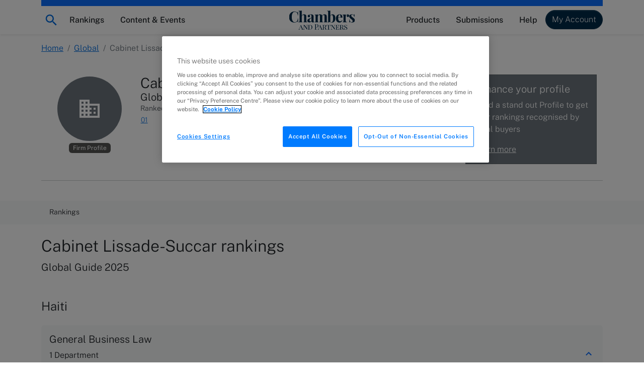

--- FILE ---
content_type: text/html; charset=utf-8
request_url: https://chambers.com/law-firm/cabinet-lissade-succar-global-2:91729
body_size: 17361
content:
<!DOCTYPE html><html lang="en" data-beasties-container><head>
    <meta charset="utf-8">
    <title>Cabinet Lissade-Succar, Global 2025 | Chambers Profiles</title>
    <base href="/">

    <meta http-equiv="x-ua-compatible" content="ie=edge">
    <meta name="viewport" content="width=device-width, initial-scale=1">

    <!-- favicon snippet -->
    <link rel="apple-touch-icon" sizes="57x57" href="https://assets.chambers.com/favicon/apple-icon-57x57.png">
    <link rel="apple-touch-icon" sizes="60x60" href="https://assets.chambers.com/favicon/apple-icon-60x60.png">
    <link rel="apple-touch-icon" sizes="72x72" href="https://assets.chambers.com/favicon/apple-icon-72x72.png">
    <link rel="apple-touch-icon" sizes="76x76" href="https://assets.chambers.com/favicon/apple-icon-76x76.png">
    <link rel="apple-touch-icon" sizes="114x114" href="https://assets.chambers.com/favicon/apple-icon-114x114.png">
    <link rel="apple-touch-icon" sizes="120x120" href="https://assets.chambers.com/favicon/apple-icon-120x120.png">
    <link rel="apple-touch-icon" sizes="144x144" href="https://assets.chambers.com/favicon/apple-icon-144x144.png">
    <link rel="apple-touch-icon" sizes="152x152" href="https://assets.chambers.com/favicon/apple-icon-152x152.png">
    <link rel="apple-touch-icon" sizes="180x180" href="https://assets.chambers.com/favicon/apple-icon-180x180.png">
    <link rel="icon" type="image/png" sizes="192x192" href="https://assets.chambers.com/favicon/android-icon-192x192.png">
    <link rel="icon" type="image/png" sizes="32x32" href="https://assets.chambers.com/favicon/favicon-32x32.png">
    <link rel="icon" type="image/png" sizes="96x96" href="https://assets.chambers.com/favicon/favicon-96x96.png">
    <link rel="icon" type="image/png" sizes="16x16" href="https://assets.chambers.com/favicon/favicon-16x16.png">
    <link rel="manifest" href="https://assets.chambers.com/favicon/manifest.json">
    <meta name="msapplication-TileColor" content="#eeeeee">
    <meta name="msapplication-TileImage" content="https://assets.chambers.com/favicon/ms-icon-144x144.png">
    <meta name="theme-color" content="#eeeeee">
    <link rel="icon" type="image/x-icon" href="https://assets.chambers.com/favicon/favicon.ico">

    <!-- prefetch and preconnect -->
    <link rel="dns-prefetch" href="https://cdn.cookielaw.org" as="script">
    <link rel="dns-prefetch" href="https://www.googletagmanager.com" as="script">
    <link rel="dns-prefetch" href="https://www.googleoptimize.com" as="script">
    <link rel="dns-prefetch" href="https://www.google-analytics.com" as="script">
    <link rel="dns-prefetch" href="https://static.hotjar.com" as="script">
    <link rel="dns-prefetch" href="https://rum-static.pingdom.net" as="script">
    <link rel="dns-prefetch" href="https://snap.licdn.com/" as="script">

    <link rel="preconnect" href="https://assets.chambers.com">
    <link rel="preconnect" href="https://assets-cdn.chambers.com">
    <link rel="preconnect" href="https://media.chambers.com">
    <link rel="preconnect" href="https://connect.facebook.net" as="script">
    <link rel="preconnect" href="https://www.facebook.com" as="script">

    <!-- font -->
    <link rel="preconnect" href="https://fonts.googleapis.com">
    <link rel="preconnect" href="https://fonts.gstatic.com" crossorigin>
    <style>@font-face{font-family:'Public Sans';font-style:italic;font-weight:100;font-display:swap;src:url(https://fonts.gstatic.com/s/publicsans/v21/ijwTs572Xtc6ZYQws9YVwnNDTJPax9k0.woff2) format('woff2');unicode-range:U+0102-0103, U+0110-0111, U+0128-0129, U+0168-0169, U+01A0-01A1, U+01AF-01B0, U+0300-0301, U+0303-0304, U+0308-0309, U+0323, U+0329, U+1EA0-1EF9, U+20AB;}@font-face{font-family:'Public Sans';font-style:italic;font-weight:100;font-display:swap;src:url(https://fonts.gstatic.com/s/publicsans/v21/ijwTs572Xtc6ZYQws9YVwnNDTJLax9k0.woff2) format('woff2');unicode-range:U+0100-02BA, U+02BD-02C5, U+02C7-02CC, U+02CE-02D7, U+02DD-02FF, U+0304, U+0308, U+0329, U+1D00-1DBF, U+1E00-1E9F, U+1EF2-1EFF, U+2020, U+20A0-20AB, U+20AD-20C0, U+2113, U+2C60-2C7F, U+A720-A7FF;}@font-face{font-family:'Public Sans';font-style:italic;font-weight:100;font-display:swap;src:url(https://fonts.gstatic.com/s/publicsans/v21/ijwTs572Xtc6ZYQws9YVwnNDTJzaxw.woff2) format('woff2');unicode-range:U+0000-00FF, U+0131, U+0152-0153, U+02BB-02BC, U+02C6, U+02DA, U+02DC, U+0304, U+0308, U+0329, U+2000-206F, U+20AC, U+2122, U+2191, U+2193, U+2212, U+2215, U+FEFF, U+FFFD;}@font-face{font-family:'Public Sans';font-style:italic;font-weight:200;font-display:swap;src:url(https://fonts.gstatic.com/s/publicsans/v21/ijwTs572Xtc6ZYQws9YVwnNDTJPax9k0.woff2) format('woff2');unicode-range:U+0102-0103, U+0110-0111, U+0128-0129, U+0168-0169, U+01A0-01A1, U+01AF-01B0, U+0300-0301, U+0303-0304, U+0308-0309, U+0323, U+0329, U+1EA0-1EF9, U+20AB;}@font-face{font-family:'Public Sans';font-style:italic;font-weight:200;font-display:swap;src:url(https://fonts.gstatic.com/s/publicsans/v21/ijwTs572Xtc6ZYQws9YVwnNDTJLax9k0.woff2) format('woff2');unicode-range:U+0100-02BA, U+02BD-02C5, U+02C7-02CC, U+02CE-02D7, U+02DD-02FF, U+0304, U+0308, U+0329, U+1D00-1DBF, U+1E00-1E9F, U+1EF2-1EFF, U+2020, U+20A0-20AB, U+20AD-20C0, U+2113, U+2C60-2C7F, U+A720-A7FF;}@font-face{font-family:'Public Sans';font-style:italic;font-weight:200;font-display:swap;src:url(https://fonts.gstatic.com/s/publicsans/v21/ijwTs572Xtc6ZYQws9YVwnNDTJzaxw.woff2) format('woff2');unicode-range:U+0000-00FF, U+0131, U+0152-0153, U+02BB-02BC, U+02C6, U+02DA, U+02DC, U+0304, U+0308, U+0329, U+2000-206F, U+20AC, U+2122, U+2191, U+2193, U+2212, U+2215, U+FEFF, U+FFFD;}@font-face{font-family:'Public Sans';font-style:italic;font-weight:300;font-display:swap;src:url(https://fonts.gstatic.com/s/publicsans/v21/ijwTs572Xtc6ZYQws9YVwnNDTJPax9k0.woff2) format('woff2');unicode-range:U+0102-0103, U+0110-0111, U+0128-0129, U+0168-0169, U+01A0-01A1, U+01AF-01B0, U+0300-0301, U+0303-0304, U+0308-0309, U+0323, U+0329, U+1EA0-1EF9, U+20AB;}@font-face{font-family:'Public Sans';font-style:italic;font-weight:300;font-display:swap;src:url(https://fonts.gstatic.com/s/publicsans/v21/ijwTs572Xtc6ZYQws9YVwnNDTJLax9k0.woff2) format('woff2');unicode-range:U+0100-02BA, U+02BD-02C5, U+02C7-02CC, U+02CE-02D7, U+02DD-02FF, U+0304, U+0308, U+0329, U+1D00-1DBF, U+1E00-1E9F, U+1EF2-1EFF, U+2020, U+20A0-20AB, U+20AD-20C0, U+2113, U+2C60-2C7F, U+A720-A7FF;}@font-face{font-family:'Public Sans';font-style:italic;font-weight:300;font-display:swap;src:url(https://fonts.gstatic.com/s/publicsans/v21/ijwTs572Xtc6ZYQws9YVwnNDTJzaxw.woff2) format('woff2');unicode-range:U+0000-00FF, U+0131, U+0152-0153, U+02BB-02BC, U+02C6, U+02DA, U+02DC, U+0304, U+0308, U+0329, U+2000-206F, U+20AC, U+2122, U+2191, U+2193, U+2212, U+2215, U+FEFF, U+FFFD;}@font-face{font-family:'Public Sans';font-style:italic;font-weight:400;font-display:swap;src:url(https://fonts.gstatic.com/s/publicsans/v21/ijwTs572Xtc6ZYQws9YVwnNDTJPax9k0.woff2) format('woff2');unicode-range:U+0102-0103, U+0110-0111, U+0128-0129, U+0168-0169, U+01A0-01A1, U+01AF-01B0, U+0300-0301, U+0303-0304, U+0308-0309, U+0323, U+0329, U+1EA0-1EF9, U+20AB;}@font-face{font-family:'Public Sans';font-style:italic;font-weight:400;font-display:swap;src:url(https://fonts.gstatic.com/s/publicsans/v21/ijwTs572Xtc6ZYQws9YVwnNDTJLax9k0.woff2) format('woff2');unicode-range:U+0100-02BA, U+02BD-02C5, U+02C7-02CC, U+02CE-02D7, U+02DD-02FF, U+0304, U+0308, U+0329, U+1D00-1DBF, U+1E00-1E9F, U+1EF2-1EFF, U+2020, U+20A0-20AB, U+20AD-20C0, U+2113, U+2C60-2C7F, U+A720-A7FF;}@font-face{font-family:'Public Sans';font-style:italic;font-weight:400;font-display:swap;src:url(https://fonts.gstatic.com/s/publicsans/v21/ijwTs572Xtc6ZYQws9YVwnNDTJzaxw.woff2) format('woff2');unicode-range:U+0000-00FF, U+0131, U+0152-0153, U+02BB-02BC, U+02C6, U+02DA, U+02DC, U+0304, U+0308, U+0329, U+2000-206F, U+20AC, U+2122, U+2191, U+2193, U+2212, U+2215, U+FEFF, U+FFFD;}@font-face{font-family:'Public Sans';font-style:italic;font-weight:500;font-display:swap;src:url(https://fonts.gstatic.com/s/publicsans/v21/ijwTs572Xtc6ZYQws9YVwnNDTJPax9k0.woff2) format('woff2');unicode-range:U+0102-0103, U+0110-0111, U+0128-0129, U+0168-0169, U+01A0-01A1, U+01AF-01B0, U+0300-0301, U+0303-0304, U+0308-0309, U+0323, U+0329, U+1EA0-1EF9, U+20AB;}@font-face{font-family:'Public Sans';font-style:italic;font-weight:500;font-display:swap;src:url(https://fonts.gstatic.com/s/publicsans/v21/ijwTs572Xtc6ZYQws9YVwnNDTJLax9k0.woff2) format('woff2');unicode-range:U+0100-02BA, U+02BD-02C5, U+02C7-02CC, U+02CE-02D7, U+02DD-02FF, U+0304, U+0308, U+0329, U+1D00-1DBF, U+1E00-1E9F, U+1EF2-1EFF, U+2020, U+20A0-20AB, U+20AD-20C0, U+2113, U+2C60-2C7F, U+A720-A7FF;}@font-face{font-family:'Public Sans';font-style:italic;font-weight:500;font-display:swap;src:url(https://fonts.gstatic.com/s/publicsans/v21/ijwTs572Xtc6ZYQws9YVwnNDTJzaxw.woff2) format('woff2');unicode-range:U+0000-00FF, U+0131, U+0152-0153, U+02BB-02BC, U+02C6, U+02DA, U+02DC, U+0304, U+0308, U+0329, U+2000-206F, U+20AC, U+2122, U+2191, U+2193, U+2212, U+2215, U+FEFF, U+FFFD;}@font-face{font-family:'Public Sans';font-style:italic;font-weight:600;font-display:swap;src:url(https://fonts.gstatic.com/s/publicsans/v21/ijwTs572Xtc6ZYQws9YVwnNDTJPax9k0.woff2) format('woff2');unicode-range:U+0102-0103, U+0110-0111, U+0128-0129, U+0168-0169, U+01A0-01A1, U+01AF-01B0, U+0300-0301, U+0303-0304, U+0308-0309, U+0323, U+0329, U+1EA0-1EF9, U+20AB;}@font-face{font-family:'Public Sans';font-style:italic;font-weight:600;font-display:swap;src:url(https://fonts.gstatic.com/s/publicsans/v21/ijwTs572Xtc6ZYQws9YVwnNDTJLax9k0.woff2) format('woff2');unicode-range:U+0100-02BA, U+02BD-02C5, U+02C7-02CC, U+02CE-02D7, U+02DD-02FF, U+0304, U+0308, U+0329, U+1D00-1DBF, U+1E00-1E9F, U+1EF2-1EFF, U+2020, U+20A0-20AB, U+20AD-20C0, U+2113, U+2C60-2C7F, U+A720-A7FF;}@font-face{font-family:'Public Sans';font-style:italic;font-weight:600;font-display:swap;src:url(https://fonts.gstatic.com/s/publicsans/v21/ijwTs572Xtc6ZYQws9YVwnNDTJzaxw.woff2) format('woff2');unicode-range:U+0000-00FF, U+0131, U+0152-0153, U+02BB-02BC, U+02C6, U+02DA, U+02DC, U+0304, U+0308, U+0329, U+2000-206F, U+20AC, U+2122, U+2191, U+2193, U+2212, U+2215, U+FEFF, U+FFFD;}@font-face{font-family:'Public Sans';font-style:italic;font-weight:700;font-display:swap;src:url(https://fonts.gstatic.com/s/publicsans/v21/ijwTs572Xtc6ZYQws9YVwnNDTJPax9k0.woff2) format('woff2');unicode-range:U+0102-0103, U+0110-0111, U+0128-0129, U+0168-0169, U+01A0-01A1, U+01AF-01B0, U+0300-0301, U+0303-0304, U+0308-0309, U+0323, U+0329, U+1EA0-1EF9, U+20AB;}@font-face{font-family:'Public Sans';font-style:italic;font-weight:700;font-display:swap;src:url(https://fonts.gstatic.com/s/publicsans/v21/ijwTs572Xtc6ZYQws9YVwnNDTJLax9k0.woff2) format('woff2');unicode-range:U+0100-02BA, U+02BD-02C5, U+02C7-02CC, U+02CE-02D7, U+02DD-02FF, U+0304, U+0308, U+0329, U+1D00-1DBF, U+1E00-1E9F, U+1EF2-1EFF, U+2020, U+20A0-20AB, U+20AD-20C0, U+2113, U+2C60-2C7F, U+A720-A7FF;}@font-face{font-family:'Public Sans';font-style:italic;font-weight:700;font-display:swap;src:url(https://fonts.gstatic.com/s/publicsans/v21/ijwTs572Xtc6ZYQws9YVwnNDTJzaxw.woff2) format('woff2');unicode-range:U+0000-00FF, U+0131, U+0152-0153, U+02BB-02BC, U+02C6, U+02DA, U+02DC, U+0304, U+0308, U+0329, U+2000-206F, U+20AC, U+2122, U+2191, U+2193, U+2212, U+2215, U+FEFF, U+FFFD;}@font-face{font-family:'Public Sans';font-style:normal;font-weight:100;font-display:swap;src:url(https://fonts.gstatic.com/s/publicsans/v21/ijwRs572Xtc6ZYQws9YVwnNJfJ7Cww.woff2) format('woff2');unicode-range:U+0102-0103, U+0110-0111, U+0128-0129, U+0168-0169, U+01A0-01A1, U+01AF-01B0, U+0300-0301, U+0303-0304, U+0308-0309, U+0323, U+0329, U+1EA0-1EF9, U+20AB;}@font-face{font-family:'Public Sans';font-style:normal;font-weight:100;font-display:swap;src:url(https://fonts.gstatic.com/s/publicsans/v21/ijwRs572Xtc6ZYQws9YVwnNIfJ7Cww.woff2) format('woff2');unicode-range:U+0100-02BA, U+02BD-02C5, U+02C7-02CC, U+02CE-02D7, U+02DD-02FF, U+0304, U+0308, U+0329, U+1D00-1DBF, U+1E00-1E9F, U+1EF2-1EFF, U+2020, U+20A0-20AB, U+20AD-20C0, U+2113, U+2C60-2C7F, U+A720-A7FF;}@font-face{font-family:'Public Sans';font-style:normal;font-weight:100;font-display:swap;src:url(https://fonts.gstatic.com/s/publicsans/v21/ijwRs572Xtc6ZYQws9YVwnNGfJ4.woff2) format('woff2');unicode-range:U+0000-00FF, U+0131, U+0152-0153, U+02BB-02BC, U+02C6, U+02DA, U+02DC, U+0304, U+0308, U+0329, U+2000-206F, U+20AC, U+2122, U+2191, U+2193, U+2212, U+2215, U+FEFF, U+FFFD;}@font-face{font-family:'Public Sans';font-style:normal;font-weight:200;font-display:swap;src:url(https://fonts.gstatic.com/s/publicsans/v21/ijwRs572Xtc6ZYQws9YVwnNJfJ7Cww.woff2) format('woff2');unicode-range:U+0102-0103, U+0110-0111, U+0128-0129, U+0168-0169, U+01A0-01A1, U+01AF-01B0, U+0300-0301, U+0303-0304, U+0308-0309, U+0323, U+0329, U+1EA0-1EF9, U+20AB;}@font-face{font-family:'Public Sans';font-style:normal;font-weight:200;font-display:swap;src:url(https://fonts.gstatic.com/s/publicsans/v21/ijwRs572Xtc6ZYQws9YVwnNIfJ7Cww.woff2) format('woff2');unicode-range:U+0100-02BA, U+02BD-02C5, U+02C7-02CC, U+02CE-02D7, U+02DD-02FF, U+0304, U+0308, U+0329, U+1D00-1DBF, U+1E00-1E9F, U+1EF2-1EFF, U+2020, U+20A0-20AB, U+20AD-20C0, U+2113, U+2C60-2C7F, U+A720-A7FF;}@font-face{font-family:'Public Sans';font-style:normal;font-weight:200;font-display:swap;src:url(https://fonts.gstatic.com/s/publicsans/v21/ijwRs572Xtc6ZYQws9YVwnNGfJ4.woff2) format('woff2');unicode-range:U+0000-00FF, U+0131, U+0152-0153, U+02BB-02BC, U+02C6, U+02DA, U+02DC, U+0304, U+0308, U+0329, U+2000-206F, U+20AC, U+2122, U+2191, U+2193, U+2212, U+2215, U+FEFF, U+FFFD;}@font-face{font-family:'Public Sans';font-style:normal;font-weight:300;font-display:swap;src:url(https://fonts.gstatic.com/s/publicsans/v21/ijwRs572Xtc6ZYQws9YVwnNJfJ7Cww.woff2) format('woff2');unicode-range:U+0102-0103, U+0110-0111, U+0128-0129, U+0168-0169, U+01A0-01A1, U+01AF-01B0, U+0300-0301, U+0303-0304, U+0308-0309, U+0323, U+0329, U+1EA0-1EF9, U+20AB;}@font-face{font-family:'Public Sans';font-style:normal;font-weight:300;font-display:swap;src:url(https://fonts.gstatic.com/s/publicsans/v21/ijwRs572Xtc6ZYQws9YVwnNIfJ7Cww.woff2) format('woff2');unicode-range:U+0100-02BA, U+02BD-02C5, U+02C7-02CC, U+02CE-02D7, U+02DD-02FF, U+0304, U+0308, U+0329, U+1D00-1DBF, U+1E00-1E9F, U+1EF2-1EFF, U+2020, U+20A0-20AB, U+20AD-20C0, U+2113, U+2C60-2C7F, U+A720-A7FF;}@font-face{font-family:'Public Sans';font-style:normal;font-weight:300;font-display:swap;src:url(https://fonts.gstatic.com/s/publicsans/v21/ijwRs572Xtc6ZYQws9YVwnNGfJ4.woff2) format('woff2');unicode-range:U+0000-00FF, U+0131, U+0152-0153, U+02BB-02BC, U+02C6, U+02DA, U+02DC, U+0304, U+0308, U+0329, U+2000-206F, U+20AC, U+2122, U+2191, U+2193, U+2212, U+2215, U+FEFF, U+FFFD;}@font-face{font-family:'Public Sans';font-style:normal;font-weight:400;font-display:swap;src:url(https://fonts.gstatic.com/s/publicsans/v21/ijwRs572Xtc6ZYQws9YVwnNJfJ7Cww.woff2) format('woff2');unicode-range:U+0102-0103, U+0110-0111, U+0128-0129, U+0168-0169, U+01A0-01A1, U+01AF-01B0, U+0300-0301, U+0303-0304, U+0308-0309, U+0323, U+0329, U+1EA0-1EF9, U+20AB;}@font-face{font-family:'Public Sans';font-style:normal;font-weight:400;font-display:swap;src:url(https://fonts.gstatic.com/s/publicsans/v21/ijwRs572Xtc6ZYQws9YVwnNIfJ7Cww.woff2) format('woff2');unicode-range:U+0100-02BA, U+02BD-02C5, U+02C7-02CC, U+02CE-02D7, U+02DD-02FF, U+0304, U+0308, U+0329, U+1D00-1DBF, U+1E00-1E9F, U+1EF2-1EFF, U+2020, U+20A0-20AB, U+20AD-20C0, U+2113, U+2C60-2C7F, U+A720-A7FF;}@font-face{font-family:'Public Sans';font-style:normal;font-weight:400;font-display:swap;src:url(https://fonts.gstatic.com/s/publicsans/v21/ijwRs572Xtc6ZYQws9YVwnNGfJ4.woff2) format('woff2');unicode-range:U+0000-00FF, U+0131, U+0152-0153, U+02BB-02BC, U+02C6, U+02DA, U+02DC, U+0304, U+0308, U+0329, U+2000-206F, U+20AC, U+2122, U+2191, U+2193, U+2212, U+2215, U+FEFF, U+FFFD;}@font-face{font-family:'Public Sans';font-style:normal;font-weight:500;font-display:swap;src:url(https://fonts.gstatic.com/s/publicsans/v21/ijwRs572Xtc6ZYQws9YVwnNJfJ7Cww.woff2) format('woff2');unicode-range:U+0102-0103, U+0110-0111, U+0128-0129, U+0168-0169, U+01A0-01A1, U+01AF-01B0, U+0300-0301, U+0303-0304, U+0308-0309, U+0323, U+0329, U+1EA0-1EF9, U+20AB;}@font-face{font-family:'Public Sans';font-style:normal;font-weight:500;font-display:swap;src:url(https://fonts.gstatic.com/s/publicsans/v21/ijwRs572Xtc6ZYQws9YVwnNIfJ7Cww.woff2) format('woff2');unicode-range:U+0100-02BA, U+02BD-02C5, U+02C7-02CC, U+02CE-02D7, U+02DD-02FF, U+0304, U+0308, U+0329, U+1D00-1DBF, U+1E00-1E9F, U+1EF2-1EFF, U+2020, U+20A0-20AB, U+20AD-20C0, U+2113, U+2C60-2C7F, U+A720-A7FF;}@font-face{font-family:'Public Sans';font-style:normal;font-weight:500;font-display:swap;src:url(https://fonts.gstatic.com/s/publicsans/v21/ijwRs572Xtc6ZYQws9YVwnNGfJ4.woff2) format('woff2');unicode-range:U+0000-00FF, U+0131, U+0152-0153, U+02BB-02BC, U+02C6, U+02DA, U+02DC, U+0304, U+0308, U+0329, U+2000-206F, U+20AC, U+2122, U+2191, U+2193, U+2212, U+2215, U+FEFF, U+FFFD;}@font-face{font-family:'Public Sans';font-style:normal;font-weight:600;font-display:swap;src:url(https://fonts.gstatic.com/s/publicsans/v21/ijwRs572Xtc6ZYQws9YVwnNJfJ7Cww.woff2) format('woff2');unicode-range:U+0102-0103, U+0110-0111, U+0128-0129, U+0168-0169, U+01A0-01A1, U+01AF-01B0, U+0300-0301, U+0303-0304, U+0308-0309, U+0323, U+0329, U+1EA0-1EF9, U+20AB;}@font-face{font-family:'Public Sans';font-style:normal;font-weight:600;font-display:swap;src:url(https://fonts.gstatic.com/s/publicsans/v21/ijwRs572Xtc6ZYQws9YVwnNIfJ7Cww.woff2) format('woff2');unicode-range:U+0100-02BA, U+02BD-02C5, U+02C7-02CC, U+02CE-02D7, U+02DD-02FF, U+0304, U+0308, U+0329, U+1D00-1DBF, U+1E00-1E9F, U+1EF2-1EFF, U+2020, U+20A0-20AB, U+20AD-20C0, U+2113, U+2C60-2C7F, U+A720-A7FF;}@font-face{font-family:'Public Sans';font-style:normal;font-weight:600;font-display:swap;src:url(https://fonts.gstatic.com/s/publicsans/v21/ijwRs572Xtc6ZYQws9YVwnNGfJ4.woff2) format('woff2');unicode-range:U+0000-00FF, U+0131, U+0152-0153, U+02BB-02BC, U+02C6, U+02DA, U+02DC, U+0304, U+0308, U+0329, U+2000-206F, U+20AC, U+2122, U+2191, U+2193, U+2212, U+2215, U+FEFF, U+FFFD;}@font-face{font-family:'Public Sans';font-style:normal;font-weight:700;font-display:swap;src:url(https://fonts.gstatic.com/s/publicsans/v21/ijwRs572Xtc6ZYQws9YVwnNJfJ7Cww.woff2) format('woff2');unicode-range:U+0102-0103, U+0110-0111, U+0128-0129, U+0168-0169, U+01A0-01A1, U+01AF-01B0, U+0300-0301, U+0303-0304, U+0308-0309, U+0323, U+0329, U+1EA0-1EF9, U+20AB;}@font-face{font-family:'Public Sans';font-style:normal;font-weight:700;font-display:swap;src:url(https://fonts.gstatic.com/s/publicsans/v21/ijwRs572Xtc6ZYQws9YVwnNIfJ7Cww.woff2) format('woff2');unicode-range:U+0100-02BA, U+02BD-02C5, U+02C7-02CC, U+02CE-02D7, U+02DD-02FF, U+0304, U+0308, U+0329, U+1D00-1DBF, U+1E00-1E9F, U+1EF2-1EFF, U+2020, U+20A0-20AB, U+20AD-20C0, U+2113, U+2C60-2C7F, U+A720-A7FF;}@font-face{font-family:'Public Sans';font-style:normal;font-weight:700;font-display:swap;src:url(https://fonts.gstatic.com/s/publicsans/v21/ijwRs572Xtc6ZYQws9YVwnNGfJ4.woff2) format('woff2');unicode-range:U+0000-00FF, U+0131, U+0152-0153, U+02BB-02BC, U+02C6, U+02DA, U+02DC, U+0304, U+0308, U+0329, U+2000-206F, U+20AC, U+2122, U+2191, U+2193, U+2212, U+2215, U+FEFF, U+FFFD;}</style>
    <script type="text/javascript" id="onetrust-cookie" src="https://cdn.cookielaw.org/scripttemplates/otSDKStub.js" charset="UTF-8" data-domain-script="0c10f995-218e-4002-9c31-811c6b0bd4c0"></script><script type="text/javascript" id="onetrust-cookie-wrapper">function OptanonWrapper() { }</script><script type="text/javascript">
      window.addEventListener('load', () => {
        if (!window.CHAMBERS_APP?.loaded) {
          console.error('The main script is not loaded');
          window.dataLayer = window.dataLayer || [];
          window.dataLayer.push({
            event: 'script_load_error',
            scriptErrorDetails: {
              description: 'The main script is not loaded',
              location: window.location.href,
            },
          });
        }
      });
    </script>
  <link rel="stylesheet" href="https://static.chambers.com/styles.f102645fbc72b937.css"><script type="text/javascript" id="gtm-head-id" defer>
	window.dataLayer = window.dataLayer || [];
	(function(w,d,s,l,i){w[l]=w[l]||[];w[l].push({'gtm.start':
	new Date().getTime(),event:'gtm.js'});var f=d.getElementsByTagName(s)[0],
	j=d.createElement(s),dl=l!='dataLayer'?'&l='+l:'';j.async=true;j.src=
	'https://www.googletagmanager.com/gtm.js?id='+i+dl+ '&gtm_auth=rTCU7ItdyW9Qz7Zufb2RbQ&gtm_preview=env-3&gtm_cookies_win=x';f.parentNode.insertBefore(j,f);
	})(window,document,'script','dataLayer','GTM-55L6J3Q');
</script><style ng-app-id="serverApp">:root{--cmb-header-nav-backdrop-z-index: 1029;--cmb-header-nav-skip-link-z-index: 3000;--cmb-header-nav-height: 4.25rem;--cmb-top-decoration-height: .75rem}.top-level-link[_ngcontent-serverApp-c2958312968]{position:relative}@media (min-width: 992px){.top-level-link[_ngcontent-serverApp-c2958312968]:after{content:"";position:absolute;left:50%;bottom:.25rem;width:0;height:2px;background-color:var(--bs-dark);transition:width .2s ease-in-out,left .2s ease-in-out}.top-level-link[_ngcontent-serverApp-c2958312968]:hover:after, .top-level-link.active[_ngcontent-serverApp-c2958312968]:after{width:calc(100% - 1rem);left:.5rem}}.top-level-link.active[_ngcontent-serverApp-c2958312968]   .chevron[_ngcontent-serverApp-c2958312968]{transform:rotate(180deg)}@media (max-width: 991.98px){.nav-menu-panel[_ngcontent-serverApp-c2958312968]{overflow:auto;height:calc(100dvh - var(--cmb-header-nav-height))}}@media (min-width: 992px){.nav-menu-section[_ngcontent-serverApp-c2958312968]{position:absolute;left:0;top:100%;width:100%;max-height:calc(100dvh - var(--cmb-header-nav-height));overflow:auto}}.nav-backdrop[_ngcontent-serverApp-c2958312968]{z-index:var(--cmb-header-nav-backdrop-z-index)}.top-decoration[_ngcontent-serverApp-c2958312968]:before{content:"";width:100%;height:var(--cmb-top-decoration-height);background-color:var(--bs-primary)}.navbar[_ngcontent-serverApp-c2958312968], .cmb-brand[_ngcontent-serverApp-c2958312968]{padding-top:calc(var(--bs-navbar-padding-y) + var(--cmb-top-decoration-height))}@media (max-width: 991.98px){.outer-container[_ngcontent-serverApp-c2958312968]{padding:0}}@media (min-width: 992px){.inner-container[_ngcontent-serverApp-c2958312968]{width:auto;max-width:none;margin:0;padding:0}}.skip-link[_ngcontent-serverApp-c2958312968]{position:fixed;top:0;left:-10000px;width:1px;height:1px;overflow:hidden;z-index:var(--cmb-header-nav-skip-link-z-index)}.skip-link[_ngcontent-serverApp-c2958312968]:focus{left:0;width:100%;height:var(--cmb-header-nav-height);box-shadow:inset var(--bs-btn-focus-box-shadow)}</style><style ng-app-id="serverApp">[_nghost-serverApp-c727916857]{display:inline-block}</style><meta property="og:image" content="https://assets.chambers.com/logo/chambers_blue.svg"><style ng-app-id="serverApp">.cmb-nav-list[_ngcontent-serverApp-c3106901137]{--cmb-nav-list-columns: 1}@media (min-width: 992px){.cmb-nav-list.multi-column[_ngcontent-serverApp-c3106901137]{columns:var(--cmb-nav-list-columns);column-gap:.5rem}.cmb-nav-list.multi-column[_ngcontent-serverApp-c3106901137]   .cmb-nav-list-item[_ngcontent-serverApp-c3106901137]{break-inside:avoid-column}.cmb-nav-list.multi-column[_ngcontent-serverApp-c3106901137]   .cmb-nav-list-item.column-break[_ngcontent-serverApp-c3106901137]{break-after:column}}.link-overview[_ngcontent-serverApp-c3106901137]     p{margin-bottom:0}.link-overview[_ngcontent-serverApp-c3106901137]     ul{padding-left:0;list-style-type:disc;list-style-position:inside}</style><style ng-app-id="serverApp">.cmb-nav-link[_ngcontent-serverApp-c3349850208]{overflow-wrap:anywhere}.cmb-nav-link[_ngcontent-serverApp-c3349850208]:hover{border-color:var(--bs-primary);background-color:var(--bs-chambers-blue-100)}</style><meta property="og:title" content="Cabinet Lissade-Succar"><meta name="description" content="Discover where Cabinet Lissade-Succar are ranked in the Global legal rankings. Visit Chambers and Partners to learn more."><meta property="og:description" content="Discover where Cabinet Lissade-Succar are ranked in the Global legal rankings. Visit Chambers and Partners to learn more."><link rel="canonical" href="https://chambers.com/law-firm/cabinet-lissade-succar-global-2:91729"><meta property="og:url" content="https://chambers.com/law-firm/cabinet-lissade-succar-global-2:91729"><meta property="og:type" content="profile"><style ng-app-id="serverApp">.breadcrumb-section[_ngcontent-serverApp-c3264915187]   .mobile-breadcrumb[_ngcontent-serverApp-c3264915187]  svg{vertical-align:unset}</style><style ng-app-id="serverApp">.sticky-navigation[_ngcontent-serverApp-c4172526615]{z-index:1}.sticky-navigation-nav[_ngcontent-serverApp-c4172526615]::-webkit-scrollbar-track{border-radius:.1rem;background-color:var(--bs-gray-100)}.sticky-navigation-nav[_ngcontent-serverApp-c4172526615]::-webkit-scrollbar{width:2em;height:.1em;background-color:var(--bs-gray-100)}.sticky-navigation-nav[_ngcontent-serverApp-c4172526615]::-webkit-scrollbar-thumb{border-radius:.1rem;background-color:var(--bs-gray-400);height:2rem}.sticky-navigation-arrow[_ngcontent-serverApp-c4172526615]:focus{outline:none;box-shadow:none}.sticky-navigation[_ngcontent-serverApp-c4172526615]   .cmb-nav-link[_ngcontent-serverApp-c4172526615]   .cmb-link-text[_ngcontent-serverApp-c4172526615]{border-bottom:2px solid transparent}.sticky-navigation[_ngcontent-serverApp-c4172526615]:not(.touch)   .cmb-nav-link[_ngcontent-serverApp-c4172526615]:hover{background:#fff}.sticky-navigation[_ngcontent-serverApp-c4172526615]:not(.touch)   .cmb-nav-link[_ngcontent-serverApp-c4172526615]:hover   .cmb-link-text[_ngcontent-serverApp-c4172526615]{border-color:#adb5bd}</style><style ng-app-id="serverApp">.profile-avatar.xsmall[_ngcontent-serverApp-c1771338290]{width:2.25rem;height:2.25rem;font-size:1rem}.profile-avatar.small[_ngcontent-serverApp-c1771338290]{width:3.25rem;height:3.25rem;font-size:1.125rem}.profile-avatar.medium[_ngcontent-serverApp-c1771338290]{width:4rem;height:4rem;font-size:1.25rem}.profile-avatar.large[_ngcontent-serverApp-c1771338290], .profile-avatar.xlarge[_ngcontent-serverApp-c1771338290]{width:5rem;height:5rem;font-size:1.5rem}.profile-avatar[_ngcontent-serverApp-c1771338290]   .bg-image[_ngcontent-serverApp-c1771338290]{background-position:center;background-repeat:no-repeat;background-size:contain}@media (min-width: 768px){.profile-avatar.xlarge[_ngcontent-serverApp-c1771338290]{width:8rem;height:8rem;font-size:3rem}}</style><style ng-app-id="serverApp">.card[_ngcontent-serverApp-c248125300]   .card-header[_ngcontent-serverApp-c248125300]:first-child{border-top:none!important}</style><style ng-app-id="serverApp">.avatar-wrapper[_ngcontent-serverApp-c1208599732]   cmb-laurel[_ngcontent-serverApp-c1208599732]{transform:translate(50%,-25%)}</style><style ng-app-id="serverApp">[_nghost-serverApp-c3503794495]{--cmb-laurel-outer-size: 4rem;--cmb-laurel-inner-size: 1.8rem;--cmb-laurel-text-margin-bottom: 0rem;--cmb-laurel-text-font-weight: bold}[_nghost-serverApp-c3503794495]   .cmb-laurel[_ngcontent-serverApp-c3503794495]{width:var(--cmb-laurel-outer-size);height:var(--cmb-laurel-outer-size);font-size:var(--cmb-laurel-inner-size);font-weight:var(--cmb-laurel-text-font-weight)}[_nghost-serverApp-c3503794495]   .cmb-laurel[_ngcontent-serverApp-c3503794495]   .band[_ngcontent-serverApp-c3503794495]{margin-bottom:var(--cmb-laurel-text-margin-bottom)}.cmb-laurel-xsmall[_nghost-serverApp-c3503794495]{--cmb-laurel-outer-size: 1.5rem;--cmb-laurel-inner-size: .75rem}.cmb-laurel-xsmall[_nghost-serverApp-c3503794495]   .band[_ngcontent-serverApp-c3503794495]{--cmb-laurel-text-margin-bottom: 0rem}.cmb-laurel-small[_nghost-serverApp-c3503794495]{--cmb-laurel-outer-size: 2.25rem;--cmb-laurel-inner-size: 1rem}.cmb-laurel-small[_nghost-serverApp-c3503794495]   .band[_ngcontent-serverApp-c3503794495]{--cmb-laurel-text-margin-bottom: .09rem}.cmb-laurel-medium[_nghost-serverApp-c3503794495]{--cmb-laurel-outer-size: 4rem;--cmb-laurel-inner-size: 1.8rem}.cmb-laurel-medium[_nghost-serverApp-c3503794495]   .band[_ngcontent-serverApp-c3503794495]{--cmb-laurel-text-margin-bottom: .2rem}.cmb-laurel-large[_nghost-serverApp-c3503794495]{--cmb-laurel-outer-size: 5rem;--cmb-laurel-inner-size: 3.2rem}.cmb-laurel-large[_nghost-serverApp-c3503794495]   .band[_ngcontent-serverApp-c3503794495]{--cmb-laurel-text-margin-bottom: .375rem}@media (min-width: 768px){.cmb-laurel-large[_nghost-serverApp-c3503794495]{--cmb-laurel-outer-size: 8rem;--cmb-laurel-inner-size: 5.05rem}.cmb-laurel-large[_nghost-serverApp-c3503794495]   .band[_ngcontent-serverApp-c3503794495]{--cmb-laurel-text-margin-bottom: .938rem}}</style></head>
  <body>
    <app-root ng-version="19.2.14" ng-server-context="ssr"><cmb-header-nav maincontentid="main" _nghost-serverapp-c2958312968><a _ngcontent-serverapp-c2958312968 class="btn btn-link skip-link bg-white fw-medium rounded-0 d-flex align-items-center justify-content-center" href="#main"> Skip to main content </a><!----><header _ngcontent-serverapp-c2958312968><nav _ngcontent-serverapp-c2958312968 aria-label="Main menu" class="navbar navbar-expand-lg fixed-top bg-white shadow-sm"><div _ngcontent-serverapp-c2958312968 aria-hidden="true" class="container position-absolute top-0 start-50 translate-middle-x top-decoration"></div><div _ngcontent-serverapp-c2958312968 class="container-lg outer-container"><div _ngcontent-serverapp-c2958312968 class="container inner-container d-flex align-items-center justify-content-between"><button _ngcontent-serverapp-c2958312968 type="button" aria-label="Search Chambers and Partners" class="btn btn-link p-1 rounded-1"><cmb-mdi-icon _ngcontent-serverapp-c2958312968 size="30" _nghost-serverapp-c727916857 style="height: 30px; width: 30px;"><svg _ngcontent-serverapp-c727916857="" version="1.1" viewBox="0 0 24 24" style="display: inline-block; fill: currentColor; height: 30px; width: 30px;"><path _ngcontent-serverapp-c727916857="" d="M9.5,3A6.5,6.5 0 0,1 16,9.5C16,11.11 15.41,12.59 14.44,13.73L14.71,14H15.5L20.5,19L19,20.5L14,15.5V14.71L13.73,14.44C12.59,15.41 11.11,16 9.5,16A6.5,6.5 0 0,1 3,9.5A6.5,6.5 0 0,1 9.5,3M9.5,5C7,5 5,7 5,9.5C5,12 7,14 9.5,14C12,14 14,12 14,9.5C14,7 12,5 9.5,5Z"/></svg></cmb-mdi-icon></button><div _ngcontent-serverapp-c2958312968 class="cmb-brand position-absolute top-0 start-50 translate-middle-x"><a _ngcontent-serverapp-c2958312968 tabindex="-1" aria-label="Chambers and Partners Homepage" class="btn btn-link p-0 rounded-1" href="https://chambers.com"><img _ngcontent-serverapp-c2958312968 width="131" height="38" alt="Chambers and Partners" src="https://assets.chambers.com/logo/chambers_blue_nopadding.svg"></a></div><button _ngcontent-serverapp-c2958312968 type="button" class="navbar-toggler text-chambers-primary" aria-controls="header-nav-content" aria-expanded="false" aria-label="Open main menu"><cmb-mdi-icon _ngcontent-serverapp-c2958312968 size="30" _nghost-serverapp-c727916857 style="height: 30px; width: 30px;"><svg _ngcontent-serverapp-c727916857="" version="1.1" viewBox="0 0 24 24" style="display: inline-block; fill: currentColor; height: 30px; width: 30px;"><path _ngcontent-serverapp-c727916857="" d="M3,6H21V8H3V6M3,11H21V13H3V11M3,16H21V18H3V16Z"/></svg></cmb-mdi-icon></button></div><div _ngcontent-serverapp-c2958312968 class="navbar-collapse pt-2 pt-lg-0 collapse" id="header-nav-content"><div _ngcontent-serverapp-c2958312968 class="nav-menu-panel flex-grow-1 pt-2 pt-lg-0 border-top border-top-lg-0"><div _ngcontent-serverapp-c2958312968 class="container inner-container"><ul _ngcontent-serverapp-c2958312968 class="navbar-nav"><li _ngcontent-serverapp-c2958312968 class="nav-item border-bottom border-bottom-lg-0 mx-lg-2"><button _ngcontent-serverapp-c2958312968 type="button" class="nav-link top-level-link text-body rounded-1 fw-medium py-3 py-lg-2 w-100 d-flex align-items-center" id="nav-rankings-link" aria-controls="nav-rankings-menu" aria-expanded="false"> Rankings <cmb-mdi-icon _ngcontent-serverapp-c2958312968 size="24" class="chevron ms-auto d-lg-none text-primary" _nghost-serverapp-c727916857 style="height: 24px; width: 24px;"><svg _ngcontent-serverapp-c727916857="" version="1.1" viewBox="0 0 24 24" style="display: inline-block; fill: currentColor; height: 24px; width: 24px;"><path _ngcontent-serverapp-c727916857="" d="M7.41,8.58L12,13.17L16.59,8.58L18,10L12,16L6,10L7.41,8.58Z"/></svg></cmb-mdi-icon></button><div _ngcontent-serverapp-c2958312968 role="region" class="nav-menu-section bg-white border-top-lg collapse" id="nav-rankings-menu" aria-labelledby="nav-rankings-link"><cmb-header-nav-section _ngcontent-serverapp-c2958312968><div class="container-lg"><div class="row"><div class="col-12 col-lg-4"><cmb-header-nav-subsection _nghost-serverapp-c3106901137><div _ngcontent-serverapp-c3106901137 role="heading" aria-level="2" class="fw-bolder fst-italic small border-bottom py-2 mb-2" id="nav-rankings-menu-regional-rankings-heading"><cmb-mdi-icon _ngcontent-serverapp-c3106901137 size="1rem" _nghost-serverapp-c727916857 style="height: 1rem; width: 1rem;"><svg _ngcontent-serverapp-c727916857="" version="1.1" viewBox="0 0 24 24" style="display: inline-block; fill: currentColor; height: 1rem; width: 1rem;"><path _ngcontent-serverapp-c727916857="" d="M4,11V13H16L10.5,18.5L11.92,19.92L19.84,12L11.92,4.08L10.5,5.5L16,11H4Z"/></svg></cmb-mdi-icon><span _ngcontent-serverapp-c3106901137 class="align-middle ms-1">Regional Rankings</span></div><ul _ngcontent-serverapp-c3106901137 class="cmb-nav-list list-unstyled mb-3 multi-column" style="--cmb-nav-list-columns: 2;" aria-labelledby="nav-rankings-menu-regional-rankings-heading"><li _ngcontent-serverapp-c3106901137 class="cmb-nav-list-item py-1"><div _ngcontent-serverapp-c3106901137 class="d-flex align-items-center justify-content-between"><cmb-header-nav-link _ngcontent-serverapp-c3106901137 _nghost-serverapp-c3349850208><a _ngcontent-serverapp-c3349850208 class="btn btn-link cmb-nav-link text-body text-start text-decoration-none lh-sm rounded-1 p-1" href="https://chambers.com/legal-guide/global-2"><!----><span _ngcontent-serverapp-c3349850208 class="align-middle">Global</span></a></cmb-header-nav-link><!----></div><!----></li><li _ngcontent-serverapp-c3106901137 class="cmb-nav-list-item py-1"><div _ngcontent-serverapp-c3106901137 class="d-flex align-items-center justify-content-between"><cmb-header-nav-link _ngcontent-serverapp-c3106901137 _nghost-serverapp-c3349850208><a _ngcontent-serverapp-c3349850208 class="btn btn-link cmb-nav-link text-body text-start text-decoration-none lh-sm rounded-1 p-1" href="https://chambers.com/legal-guide/asia-pacific-8"><!----><span _ngcontent-serverapp-c3349850208 class="align-middle">Asia-Pacific</span></a></cmb-header-nav-link><!----></div><!----></li><li _ngcontent-serverapp-c3106901137 class="cmb-nav-list-item py-1"><div _ngcontent-serverapp-c3106901137 class="d-flex align-items-center justify-content-between"><cmb-header-nav-link _ngcontent-serverapp-c3106901137 _nghost-serverapp-c3349850208><a _ngcontent-serverapp-c3349850208 class="btn btn-link cmb-nav-link text-body text-start text-decoration-none lh-sm rounded-1 p-1" href="https://chambers.com/legal-guide/brazil-95"><!----><span _ngcontent-serverapp-c3349850208 class="align-middle">Brazil</span></a></cmb-header-nav-link><!----></div><!----></li><li _ngcontent-serverapp-c3106901137 class="cmb-nav-list-item py-1"><div _ngcontent-serverapp-c3106901137 class="d-flex align-items-center justify-content-between"><cmb-header-nav-link _ngcontent-serverapp-c3106901137 _nghost-serverapp-c3349850208><a _ngcontent-serverapp-c3349850208 class="btn btn-link cmb-nav-link text-body text-start text-decoration-none lh-sm rounded-1 p-1" href="https://chambers.com/legal-guide/canada-20"><!----><span _ngcontent-serverapp-c3349850208 class="align-middle">Canada</span></a></cmb-header-nav-link><!----></div><!----></li><li _ngcontent-serverapp-c3106901137 class="cmb-nav-list-item py-1"><div _ngcontent-serverapp-c3106901137 class="d-flex align-items-center justify-content-between"><cmb-header-nav-link _ngcontent-serverapp-c3106901137 _nghost-serverapp-c3349850208><a _ngcontent-serverapp-c3349850208 class="btn btn-link cmb-nav-link text-body text-start text-decoration-none lh-sm rounded-1 p-1" href="https://chambers.com/legal-guide/europe-7"><!----><span _ngcontent-serverapp-c3349850208 class="align-middle">Europe</span></a></cmb-header-nav-link><!----></div><!----></li><li _ngcontent-serverapp-c3106901137 class="cmb-nav-list-item py-1"><div _ngcontent-serverapp-c3106901137 class="d-flex align-items-center justify-content-between"><cmb-header-nav-link _ngcontent-serverapp-c3106901137 _nghost-serverapp-c3349850208><a _ngcontent-serverapp-c3349850208 class="btn btn-link cmb-nav-link text-body text-start text-decoration-none lh-sm rounded-1 p-1" href="https://chambers.com/legal-guide/france-121"><!----><span _ngcontent-serverapp-c3349850208 class="align-middle">France</span></a></cmb-header-nav-link><!----></div><!----></li><li _ngcontent-serverapp-c3106901137 class="cmb-nav-list-item py-1"><div _ngcontent-serverapp-c3106901137 class="d-flex align-items-center justify-content-between"><cmb-header-nav-link _ngcontent-serverapp-c3106901137 _nghost-serverapp-c3349850208><a _ngcontent-serverapp-c3349850208 class="btn btn-link cmb-nav-link text-body text-start text-decoration-none lh-sm rounded-1 p-1" href="https://chambers.com/legal-guide/greater-china-region-116"><!----><span _ngcontent-serverapp-c3349850208 class="align-middle">Greater China Region</span></a></cmb-header-nav-link><!----></div><!----></li><li _ngcontent-serverapp-c3106901137 class="cmb-nav-list-item py-1"><div _ngcontent-serverapp-c3106901137 class="d-flex align-items-center justify-content-between"><cmb-header-nav-link _ngcontent-serverapp-c3106901137 _nghost-serverapp-c3349850208><a _ngcontent-serverapp-c3349850208 class="btn btn-link cmb-nav-link text-body text-start text-decoration-none lh-sm rounded-1 p-1" href="https://chambers.com/legal-guide/latin-america-9"><!----><span _ngcontent-serverapp-c3349850208 class="align-middle">Latin America</span></a></cmb-header-nav-link><!----></div><!----></li><li _ngcontent-serverapp-c3106901137 class="cmb-nav-list-item py-1"><div _ngcontent-serverapp-c3106901137 class="d-flex align-items-center justify-content-between"><cmb-header-nav-link _ngcontent-serverapp-c3106901137 _nghost-serverapp-c3349850208><a _ngcontent-serverapp-c3349850208 class="btn btn-link cmb-nav-link text-body text-start text-decoration-none lh-sm rounded-1 p-1" href="https://chambers.com/legal-guide/uk-1"><!----><span _ngcontent-serverapp-c3349850208 class="align-middle">UK</span></a></cmb-header-nav-link><!----></div><!----></li><li _ngcontent-serverapp-c3106901137 class="cmb-nav-list-item py-1"><div _ngcontent-serverapp-c3106901137 class="d-flex align-items-center justify-content-between"><cmb-header-nav-link _ngcontent-serverapp-c3106901137 _nghost-serverapp-c3349850208><a _ngcontent-serverapp-c3349850208 class="btn btn-link cmb-nav-link text-body text-start text-decoration-none lh-sm rounded-1 p-1" href="https://chambers.com/legal-guide/uk-bar-14"><!----><span _ngcontent-serverapp-c3349850208 class="align-middle">UK Bar</span></a></cmb-header-nav-link><!----></div><!----></li><li _ngcontent-serverapp-c3106901137 class="cmb-nav-list-item py-1"><div _ngcontent-serverapp-c3106901137 class="d-flex align-items-center justify-content-between"><cmb-header-nav-link _ngcontent-serverapp-c3106901137 _nghost-serverapp-c3349850208><a _ngcontent-serverapp-c3349850208 class="btn btn-link cmb-nav-link text-body text-start text-decoration-none lh-sm rounded-1 p-1" href="https://chambers.com/legal-guide/germany-122"><!----><span _ngcontent-serverapp-c3349850208 class="align-middle">Germany</span></a></cmb-header-nav-link><!----></div><!----></li><li _ngcontent-serverapp-c3106901137 class="cmb-nav-list-item py-1"><div _ngcontent-serverapp-c3106901137 class="d-flex align-items-center justify-content-between"><cmb-header-nav-link _ngcontent-serverapp-c3106901137 _nghost-serverapp-c3349850208><a _ngcontent-serverapp-c3349850208 class="btn btn-link cmb-nav-link text-body text-start text-decoration-none lh-sm rounded-1 p-1" href="https://chambers.com/legal-guide/usa-5"><!----><span _ngcontent-serverapp-c3349850208 class="align-middle">USA</span></a></cmb-header-nav-link><!----></div><!----></li><!----></ul></cmb-header-nav-subsection></div><div class="col-12 col-lg-4"><cmb-header-nav-subsection _nghost-serverapp-c3106901137><div _ngcontent-serverapp-c3106901137 role="heading" aria-level="2" class="fw-bolder fst-italic small border-bottom py-2 mb-2" id="nav-rankings-menu-specialist-rankings-heading"><cmb-mdi-icon _ngcontent-serverapp-c3106901137 size="1rem" _nghost-serverapp-c727916857 style="height: 1rem; width: 1rem;"><svg _ngcontent-serverapp-c727916857="" version="1.1" viewBox="0 0 24 24" style="display: inline-block; fill: currentColor; height: 1rem; width: 1rem;"><path _ngcontent-serverapp-c727916857="" d="M4,11V13H16L10.5,18.5L11.92,19.92L19.84,12L11.92,4.08L10.5,5.5L16,11H4Z"/></svg></cmb-mdi-icon><span _ngcontent-serverapp-c3106901137 class="align-middle ms-1">Specialist Rankings</span></div><ul _ngcontent-serverapp-c3106901137 class="cmb-nav-list list-unstyled mb-3 multi-column" style="--cmb-nav-list-columns: 2;" aria-labelledby="nav-rankings-menu-specialist-rankings-heading"><li _ngcontent-serverapp-c3106901137 class="cmb-nav-list-item py-1"><div _ngcontent-serverapp-c3106901137 class="d-flex align-items-center justify-content-between"><cmb-header-nav-link _ngcontent-serverapp-c3106901137 _nghost-serverapp-c3349850208><a _ngcontent-serverapp-c3349850208 class="btn btn-link cmb-nav-link text-body text-start text-decoration-none lh-sm rounded-1 p-1" href="https://chambers.com/legal-guide/newlaw-94"><!----><span _ngcontent-serverapp-c3349850208 class="align-middle">NewLaw</span></a></cmb-header-nav-link><!----></div><!----></li><li _ngcontent-serverapp-c3106901137 class="cmb-nav-list-item py-1"><div _ngcontent-serverapp-c3106901137 class="d-flex align-items-center justify-content-between"><cmb-header-nav-link _ngcontent-serverapp-c3106901137 _nghost-serverapp-c3349850208><a _ngcontent-serverapp-c3349850208 class="btn btn-link cmb-nav-link text-body text-start text-decoration-none lh-sm rounded-1 p-1" href="https://chambers.com/legal-guide/crisis-risk-management-96"><!----><span _ngcontent-serverapp-c3349850208 class="align-middle">Crisis &amp; Risk Management</span></a></cmb-header-nav-link><!----></div><!----></li><li _ngcontent-serverapp-c3106901137 class="cmb-nav-list-item py-1"><div _ngcontent-serverapp-c3106901137 class="d-flex align-items-center justify-content-between"><cmb-header-nav-link _ngcontent-serverapp-c3106901137 _nghost-serverapp-c3349850208><a _ngcontent-serverapp-c3349850208 class="btn btn-link cmb-nav-link text-body text-start text-decoration-none lh-sm rounded-1 p-1" href="https://chambers.com/legal-guide/fintech-49"><!----><span _ngcontent-serverapp-c3349850208 class="align-middle">FinTech</span></a></cmb-header-nav-link><!----></div><!----></li><li _ngcontent-serverapp-c3106901137 class="cmb-nav-list-item py-1"><div _ngcontent-serverapp-c3106901137 class="d-flex align-items-center justify-content-between"><cmb-header-nav-link _ngcontent-serverapp-c3106901137 _nghost-serverapp-c3349850208><a _ngcontent-serverapp-c3349850208 class="btn btn-link cmb-nav-link text-body text-start text-decoration-none lh-sm rounded-1 p-1" href="https://chambers.com/legal-guide/high-net-worth-21"><!----><span _ngcontent-serverapp-c3349850208 class="align-middle">High Net Worth</span></a></cmb-header-nav-link><!----></div><!----></li><li _ngcontent-serverapp-c3106901137 class="cmb-nav-list-item py-1"><div _ngcontent-serverapp-c3106901137 class="d-flex align-items-center justify-content-between"><cmb-header-nav-link _ngcontent-serverapp-c3106901137 _nghost-serverapp-c3349850208><a _ngcontent-serverapp-c3349850208 class="btn btn-link cmb-nav-link text-body text-start text-decoration-none lh-sm rounded-1 p-1" href="https://chambers.com/legal-guide/litigation-support-58"><!----><span _ngcontent-serverapp-c3349850208 class="align-middle">Litigation Support</span></a></cmb-header-nav-link><!----></div><!----></li><!----></ul></cmb-header-nav-subsection></div><div class="col-12 col-lg-4"><cmb-header-nav-subsection _nghost-serverapp-c3106901137><div _ngcontent-serverapp-c3106901137 role="heading" aria-level="2" class="fw-bolder fst-italic small border-bottom py-2 mb-2" id="nav-rankings-menu-spotlight-rankings-heading"><cmb-mdi-icon _ngcontent-serverapp-c3106901137 size="1rem" _nghost-serverapp-c727916857 style="height: 1rem; width: 1rem;"><svg _ngcontent-serverapp-c727916857="" version="1.1" viewBox="0 0 24 24" style="display: inline-block; fill: currentColor; height: 1rem; width: 1rem;"><path _ngcontent-serverapp-c727916857="" d="M4,11V13H16L10.5,18.5L11.92,19.92L19.84,12L11.92,4.08L10.5,5.5L16,11H4Z"/></svg></cmb-mdi-icon><span _ngcontent-serverapp-c3106901137 class="align-middle ms-1">Spotlight Rankings</span></div><ul _ngcontent-serverapp-c3106901137 class="cmb-nav-list list-unstyled mb-3" style="--cmb-nav-list-columns: 1;" aria-labelledby="nav-rankings-menu-spotlight-rankings-heading"><li _ngcontent-serverapp-c3106901137 class="cmb-nav-list-item py-1"><div _ngcontent-serverapp-c3106901137 class="d-flex align-items-center justify-content-between"><cmb-header-nav-link _ngcontent-serverapp-c3106901137 _nghost-serverapp-c3349850208><a _ngcontent-serverapp-c3349850208 class="btn btn-link cmb-nav-link text-body text-start text-decoration-none lh-sm rounded-1 p-1" href="https://chambers.com/legal-guide/usa-spotlight-120"><!----><span _ngcontent-serverapp-c3349850208 class="align-middle">USA: Spotlight</span></a></cmb-header-nav-link><!----></div><!----></li><!----></ul></cmb-header-nav-subsection></div><!----><!----></div></div><!----><!----></cmb-header-nav-section><!----><!----><!----></div></li><li _ngcontent-serverapp-c2958312968 class="nav-item border-bottom border-bottom-lg-0 ms-lg-2 me-lg-auto"><button _ngcontent-serverapp-c2958312968 type="button" class="nav-link top-level-link text-body rounded-1 fw-medium py-3 py-lg-2 w-100 d-flex align-items-center" id="nav-articles-and-events-link" aria-controls="nav-articles-and-events-menu" aria-expanded="false"> Content &amp; Events <cmb-mdi-icon _ngcontent-serverapp-c2958312968 size="24" class="chevron ms-auto d-lg-none text-primary" _nghost-serverapp-c727916857 style="height: 24px; width: 24px;"><svg _ngcontent-serverapp-c727916857="" version="1.1" viewBox="0 0 24 24" style="display: inline-block; fill: currentColor; height: 24px; width: 24px;"><path _ngcontent-serverapp-c727916857="" d="M7.41,8.58L12,13.17L16.59,8.58L18,10L12,16L6,10L7.41,8.58Z"/></svg></cmb-mdi-icon></button><div _ngcontent-serverapp-c2958312968 role="region" class="nav-menu-section bg-white border-top-lg collapse" id="nav-articles-and-events-menu" aria-labelledby="nav-articles-and-events-link"><cmb-header-nav-section _ngcontent-serverapp-c2958312968><div class="container-lg"><div class="row"><div class="col-12 col-lg-4"><cmb-header-nav-subsection _nghost-serverapp-c3106901137><div _ngcontent-serverapp-c3106901137 role="heading" aria-level="2" class="fw-bolder fst-italic small border-bottom py-2 mb-2" id="nav-articles-and-events-menu-articles-heading"><cmb-mdi-icon _ngcontent-serverapp-c3106901137 size="1rem" _nghost-serverapp-c727916857 style="height: 1rem; width: 1rem;"><svg _ngcontent-serverapp-c727916857="" version="1.1" viewBox="0 0 24 24" style="display: inline-block; fill: currentColor; height: 1rem; width: 1rem;"><path _ngcontent-serverapp-c727916857="" d="M4,11V13H16L10.5,18.5L11.92,19.92L19.84,12L11.92,4.08L10.5,5.5L16,11H4Z"/></svg></cmb-mdi-icon><span _ngcontent-serverapp-c3106901137 class="align-middle ms-1">Content</span></div><ul _ngcontent-serverapp-c3106901137 class="cmb-nav-list list-unstyled mb-3" style="--cmb-nav-list-columns: 1;" aria-labelledby="nav-articles-and-events-menu-articles-heading"><li _ngcontent-serverapp-c3106901137 class="cmb-nav-list-item py-1"><div _ngcontent-serverapp-c3106901137 class="d-flex align-items-center justify-content-between"><cmb-header-nav-link _ngcontent-serverapp-c3106901137 _nghost-serverapp-c3349850208><a _ngcontent-serverapp-c3349850208 class="btn btn-link cmb-nav-link text-body text-start text-decoration-none lh-sm rounded-1 p-1" target="_blank" rel="noopener" href="https://practiceguides.chambers.com/"><cmb-mdi-icon _ngcontent-serverapp-c3349850208 size="1rem" class="me-1" _nghost-serverapp-c727916857 style="height: 1rem; width: 1rem;"><svg _ngcontent-serverapp-c727916857="" version="1.1" viewBox="0 0 24 24" style="display: inline-block; fill: currentColor; height: 1rem; width: 1rem;"><path _ngcontent-serverapp-c727916857="" d="M14,3V5H17.59L7.76,14.83L9.17,16.24L19,6.41V10H21V3M19,19H5V5H12V3H5C3.89,3 3,3.9 3,5V19A2,2 0 0,0 5,21H19A2,2 0 0,0 21,19V12H19V19Z"/></svg></cmb-mdi-icon><!----><span _ngcontent-serverapp-c3349850208 class="align-middle">Global Practice Guides</span></a></cmb-header-nav-link><!----></div><!----></li><li _ngcontent-serverapp-c3106901137 class="cmb-nav-list-item py-1"><div _ngcontent-serverapp-c3106901137 class="d-flex align-items-center justify-content-between"><cmb-header-nav-link _ngcontent-serverapp-c3106901137 _nghost-serverapp-c3349850208><a _ngcontent-serverapp-c3349850208 class="btn btn-link cmb-nav-link text-body text-start text-decoration-none lh-sm rounded-1 p-1" href="https://chambers.com/expert-focus"><!----><span _ngcontent-serverapp-c3349850208 class="align-middle">Expert Focus</span></a></cmb-header-nav-link><!----></div><!----></li><li _ngcontent-serverapp-c3106901137 class="cmb-nav-list-item py-1"><div _ngcontent-serverapp-c3106901137 class="d-flex align-items-center justify-content-between"><cmb-header-nav-link _ngcontent-serverapp-c3106901137 _nghost-serverapp-c3349850208><a _ngcontent-serverapp-c3349850208 class="btn btn-link cmb-nav-link text-body text-start text-decoration-none lh-sm rounded-1 p-1" href="https://chambers.com/articles"><!----><span _ngcontent-serverapp-c3349850208 class="align-middle">Legal Articles</span></a></cmb-header-nav-link><!----></div><!----></li><li _ngcontent-serverapp-c3106901137 class="cmb-nav-list-item py-1"><div _ngcontent-serverapp-c3106901137 class="d-flex align-items-center justify-content-between"><cmb-header-nav-link _ngcontent-serverapp-c3106901137 _nghost-serverapp-c3349850208><a _ngcontent-serverapp-c3349850208 class="btn btn-link cmb-nav-link text-body text-start text-decoration-none lh-sm rounded-1 p-1" href="https://chambers.com/customer-voices"><!----><span _ngcontent-serverapp-c3349850208 class="align-middle">Customer Voices</span></a></cmb-header-nav-link><!----></div><!----></li><li _ngcontent-serverapp-c3106901137 class="cmb-nav-list-item py-1"><div _ngcontent-serverapp-c3106901137 class="d-flex align-items-center justify-content-between"><cmb-header-nav-link _ngcontent-serverapp-c3106901137 _nghost-serverapp-c3349850208><a _ngcontent-serverapp-c3349850208 class="btn btn-link cmb-nav-link text-body text-start text-decoration-none lh-sm rounded-1 p-1 fw-medium" target="_blank" rel="noopener" href="https://chambers.com/chambers-content"><!----><span _ngcontent-serverapp-c3349850208 class="align-middle">Chambers Content</span></a></cmb-header-nav-link><!----></div><!----></li><!----></ul></cmb-header-nav-subsection></div><div class="col-12 col-lg-4"><cmb-header-nav-subsection _nghost-serverapp-c3106901137><div _ngcontent-serverapp-c3106901137 role="heading" aria-level="2" class="fw-bolder fst-italic small border-bottom py-2 mb-2" id="nav-articles-and-events-menu-events-heading"><cmb-mdi-icon _ngcontent-serverapp-c3106901137 size="1rem" _nghost-serverapp-c727916857 style="height: 1rem; width: 1rem;"><svg _ngcontent-serverapp-c727916857="" version="1.1" viewBox="0 0 24 24" style="display: inline-block; fill: currentColor; height: 1rem; width: 1rem;"><path _ngcontent-serverapp-c727916857="" d="M4,11V13H16L10.5,18.5L11.92,19.92L19.84,12L11.92,4.08L10.5,5.5L16,11H4Z"/></svg></cmb-mdi-icon><span _ngcontent-serverapp-c3106901137 class="align-middle ms-1">Events</span></div><ul _ngcontent-serverapp-c3106901137 class="cmb-nav-list list-unstyled mb-3" style="--cmb-nav-list-columns: 1;" aria-labelledby="nav-articles-and-events-menu-events-heading"><li _ngcontent-serverapp-c3106901137 class="cmb-nav-list-item py-1"><div _ngcontent-serverapp-c3106901137 class="d-flex align-items-center justify-content-between"><cmb-header-nav-link _ngcontent-serverapp-c3106901137 _nghost-serverapp-c3349850208><a _ngcontent-serverapp-c3349850208 class="btn btn-link cmb-nav-link text-body text-start text-decoration-none lh-sm rounded-1 p-1" href="https://chambers.com/info/guide-launch-dates"><!----><span _ngcontent-serverapp-c3349850208 class="align-middle">Guide Launch Dates</span></a></cmb-header-nav-link><!----></div><!----></li><li _ngcontent-serverapp-c3106901137 class="cmb-nav-list-item py-1"><div _ngcontent-serverapp-c3106901137 class="d-flex align-items-center justify-content-between"><cmb-header-nav-link _ngcontent-serverapp-c3106901137 _nghost-serverapp-c3349850208><a _ngcontent-serverapp-c3349850208 class="btn btn-link cmb-nav-link text-body text-start text-decoration-none lh-sm rounded-1 p-1" href="https://chambers.com/events"><!----><span _ngcontent-serverapp-c3349850208 class="align-middle">Upcoming Events</span></a></cmb-header-nav-link><!----></div><!----></li><li _ngcontent-serverapp-c3106901137 class="cmb-nav-list-item py-1"><div _ngcontent-serverapp-c3106901137 class="d-flex align-items-center justify-content-between"><cmb-header-nav-link _ngcontent-serverapp-c3106901137 _nghost-serverapp-c3349850208><a _ngcontent-serverapp-c3349850208 class="btn btn-link cmb-nav-link text-body text-start text-decoration-none lh-sm rounded-1 p-1" href="https://chambers.com/events/all-events"><!----><span _ngcontent-serverapp-c3349850208 class="align-middle">Browse All Events</span></a></cmb-header-nav-link><!----></div><!----></li><li _ngcontent-serverapp-c3106901137 class="cmb-nav-list-item py-1"><div _ngcontent-serverapp-c3106901137 class="d-flex align-items-center justify-content-between"><cmb-header-nav-link _ngcontent-serverapp-c3106901137 _nghost-serverapp-c3349850208><a _ngcontent-serverapp-c3349850208 class="btn btn-link cmb-nav-link text-body text-start text-decoration-none lh-sm rounded-1 p-1" href="https://chambers.com/products/events-sponsorship"><!----><span _ngcontent-serverapp-c3349850208 class="align-middle">Event Sponsorship</span></a></cmb-header-nav-link><!----></div><!----></li><li _ngcontent-serverapp-c3106901137 class="cmb-nav-list-item py-1"><div _ngcontent-serverapp-c3106901137 class="d-flex align-items-center justify-content-between"><cmb-header-nav-link _ngcontent-serverapp-c3106901137 _nghost-serverapp-c3349850208><a _ngcontent-serverapp-c3349850208 class="btn btn-link cmb-nav-link text-body text-start text-decoration-none lh-sm rounded-1 p-1" href="https://chambers.com/products/about-our-events"><!----><span _ngcontent-serverapp-c3349850208 class="align-middle">About Our Events</span></a></cmb-header-nav-link><!----></div><!----></li><li _ngcontent-serverapp-c3106901137 class="cmb-nav-list-item py-1"><div _ngcontent-serverapp-c3106901137 class="d-flex align-items-center justify-content-between"><cmb-header-nav-link _ngcontent-serverapp-c3106901137 _nghost-serverapp-c3349850208><a _ngcontent-serverapp-c3349850208 class="btn btn-link cmb-nav-link text-body text-start text-decoration-none lh-sm rounded-1 p-1" href="https://chambers.com/diversity-equity-and-inclusion/events"><!----><span _ngcontent-serverapp-c3349850208 class="align-middle">DEI Events</span></a></cmb-header-nav-link><!----></div><!----></li><!----></ul></cmb-header-nav-subsection></div><!----><!----></div></div><!----><!----></cmb-header-nav-section><!----><!----><!----></div></li><li _ngcontent-serverapp-c2958312968 class="nav-item border-bottom border-bottom-lg-0 mx-lg-2"><button _ngcontent-serverapp-c2958312968 type="button" class="nav-link top-level-link text-body rounded-1 fw-medium py-3 py-lg-2 w-100 d-flex align-items-center" id="nav-products-link" aria-controls="nav-products-menu" aria-expanded="false"> Products <cmb-mdi-icon _ngcontent-serverapp-c2958312968 size="24" class="chevron ms-auto d-lg-none text-primary" _nghost-serverapp-c727916857 style="height: 24px; width: 24px;"><svg _ngcontent-serverapp-c727916857="" version="1.1" viewBox="0 0 24 24" style="display: inline-block; fill: currentColor; height: 24px; width: 24px;"><path _ngcontent-serverapp-c727916857="" d="M7.41,8.58L12,13.17L16.59,8.58L18,10L12,16L6,10L7.41,8.58Z"/></svg></cmb-mdi-icon></button><div _ngcontent-serverapp-c2958312968 role="region" class="nav-menu-section bg-white border-top-lg collapse" id="nav-products-menu" aria-labelledby="nav-products-link"><cmb-header-nav-section _ngcontent-serverapp-c2958312968><div class="container-lg"><div class="row"><div class="col-12 col-lg-3"><cmb-header-nav-subsection _nghost-serverapp-c3106901137><div _ngcontent-serverapp-c3106901137 role="heading" aria-level="2" class="fw-bolder fst-italic small border-bottom py-2 mb-2" id="nav-products-menu-amplify-presence-heading"><cmb-mdi-icon _ngcontent-serverapp-c3106901137 size="1rem" _nghost-serverapp-c727916857 style="height: 1rem; width: 1rem;"><svg _ngcontent-serverapp-c727916857="" version="1.1" viewBox="0 0 24 24" style="display: inline-block; fill: currentColor; height: 1rem; width: 1rem;"><path _ngcontent-serverapp-c727916857="" d="M4,11V13H16L10.5,18.5L11.92,19.92L19.84,12L11.92,4.08L10.5,5.5L16,11H4Z"/></svg></cmb-mdi-icon><span _ngcontent-serverapp-c3106901137 class="align-middle ms-1">Amplify your presence</span></div><ul _ngcontent-serverapp-c3106901137 class="cmb-nav-list list-unstyled mb-3" style="--cmb-nav-list-columns: 1;" aria-labelledby="nav-products-menu-amplify-presence-heading"><li _ngcontent-serverapp-c3106901137 class="cmb-nav-list-item py-1"><div _ngcontent-serverapp-c3106901137 class="d-flex align-items-center justify-content-between"><cmb-header-nav-link _ngcontent-serverapp-c3106901137 _nghost-serverapp-c3349850208><a _ngcontent-serverapp-c3349850208 class="btn btn-link cmb-nav-link text-body text-start text-decoration-none lh-sm rounded-1 p-1 fw-medium" href="https://chambers.com/products/firm-profiles"><!----><span _ngcontent-serverapp-c3349850208 class="align-middle">Profile Platform</span></a></cmb-header-nav-link><!----></div><div _ngcontent-serverapp-c3106901137 class="small ps-3"><p _ngcontent-serverapp-c3106901137 class="text-secondary mt-1 mb-0">Amplify your ranking and be more discoverable</p><!----><div _ngcontent-serverapp-c3106901137 class="link-overview bg-chambers-mid-blue-200 mt-1 p-2"><p>Includes:</p>
<ul>
<li>Online Profile</li>
<li>Referee Management</li>
<li>Research Analytics</li>
<li>Marketing Toolkit</li>
</ul>
</div><!----></div><!----></li><li _ngcontent-serverapp-c3106901137 class="cmb-nav-list-item py-1"><div _ngcontent-serverapp-c3106901137 class="d-flex align-items-center justify-content-between"><cmb-header-nav-link _ngcontent-serverapp-c3106901137 _nghost-serverapp-c3349850208><a _ngcontent-serverapp-c3349850208 class="btn btn-link cmb-nav-link text-body text-start text-decoration-none lh-sm rounded-1 p-1 fw-medium" href="https://chambers.com/products/plaques-and-recognitions"><!----><span _ngcontent-serverapp-c3349850208 class="align-middle">Plaques</span></a></cmb-header-nav-link><!----></div><!----></li><!----></ul></cmb-header-nav-subsection></div><div class="col-12 col-lg-3"><cmb-header-nav-subsection _nghost-serverapp-c3106901137><div _ngcontent-serverapp-c3106901137 role="heading" aria-level="2" class="fw-bolder fst-italic small border-bottom py-2 mb-2" id="nav-products-menu-improve-performance-heading"><cmb-mdi-icon _ngcontent-serverapp-c3106901137 size="1rem" _nghost-serverapp-c727916857 style="height: 1rem; width: 1rem;"><svg _ngcontent-serverapp-c727916857="" version="1.1" viewBox="0 0 24 24" style="display: inline-block; fill: currentColor; height: 1rem; width: 1rem;"><path _ngcontent-serverapp-c727916857="" d="M4,11V13H16L10.5,18.5L11.92,19.92L19.84,12L11.92,4.08L10.5,5.5L16,11H4Z"/></svg></cmb-mdi-icon><span _ngcontent-serverapp-c3106901137 class="align-middle ms-1">Improve your performance</span></div><ul _ngcontent-serverapp-c3106901137 class="cmb-nav-list list-unstyled mb-3" style="--cmb-nav-list-columns: 1;" aria-labelledby="nav-products-menu-improve-performance-heading"><li _ngcontent-serverapp-c3106901137 class="cmb-nav-list-item py-1"><div _ngcontent-serverapp-c3106901137 class="d-flex align-items-center justify-content-between"><cmb-header-nav-link _ngcontent-serverapp-c3106901137 _nghost-serverapp-c3349850208><a _ngcontent-serverapp-c3349850208 class="btn btn-link cmb-nav-link text-body text-start text-decoration-none lh-sm rounded-1 p-1 fw-medium" href="https://chambers.com/products/chambers-insight"><!----><span _ngcontent-serverapp-c3349850208 class="align-middle">Insight</span></a></cmb-header-nav-link><!----></div><div _ngcontent-serverapp-c3106901137 class="small ps-3"><p _ngcontent-serverapp-c3106901137 class="text-secondary mt-1 mb-0">Improve your ranking with unique market insight</p><!----><div _ngcontent-serverapp-c3106901137 class="link-overview bg-chambers-mid-blue-200 mt-1 p-2"><p>Includes:</p>
<ul>
<li>Client and Market Intelligence</li>
<li>Client Intelligence</li>
<li>Rankings Data Hub</li>
</ul>
</div><!----></div><!----></li><li _ngcontent-serverapp-c3106901137 class="cmb-nav-list-item py-1"><div _ngcontent-serverapp-c3106901137 class="d-flex align-items-center justify-content-between"><cmb-header-nav-link _ngcontent-serverapp-c3106901137 _nghost-serverapp-c3349850208><a _ngcontent-serverapp-c3349850208 class="btn btn-link cmb-nav-link text-body text-start text-decoration-none lh-sm rounded-1 p-1 fw-medium" href="https://chambers.com/products/business-intelligence "><!----><span _ngcontent-serverapp-c3349850208 class="align-middle">Business Intelligence</span></a></cmb-header-nav-link><!----></div><!----></li><li _ngcontent-serverapp-c3106901137 class="cmb-nav-list-item py-1"><div _ngcontent-serverapp-c3106901137 class="d-flex align-items-center justify-content-between"><cmb-header-nav-link _ngcontent-serverapp-c3106901137 _nghost-serverapp-c3349850208><a _ngcontent-serverapp-c3349850208 class="btn btn-link cmb-nav-link text-body text-start text-decoration-none lh-sm rounded-1 p-1 fw-medium" href="https://chambers.com/products/market-pulse"><!----><span _ngcontent-serverapp-c3349850208 class="align-middle">Market Pulse</span></a></cmb-header-nav-link><span _ngcontent-serverapp-c3106901137 class="badge bg-primary ms-1">New</span><!----></div><!----></li><!----></ul></cmb-header-nav-subsection></div><div class="col-12 col-lg-3"><cmb-header-nav-subsection _nghost-serverapp-c3106901137><div _ngcontent-serverapp-c3106901137 role="heading" aria-level="2" class="fw-bolder fst-italic small border-bottom py-2 mb-2" id="nav-products-menu-showcase-expertise-heading"><cmb-mdi-icon _ngcontent-serverapp-c3106901137 size="1rem" _nghost-serverapp-c727916857 style="height: 1rem; width: 1rem;"><svg _ngcontent-serverapp-c727916857="" version="1.1" viewBox="0 0 24 24" style="display: inline-block; fill: currentColor; height: 1rem; width: 1rem;"><path _ngcontent-serverapp-c727916857="" d="M4,11V13H16L10.5,18.5L11.92,19.92L19.84,12L11.92,4.08L10.5,5.5L16,11H4Z"/></svg></cmb-mdi-icon><span _ngcontent-serverapp-c3106901137 class="align-middle ms-1">Showcase your expertise</span></div><ul _ngcontent-serverapp-c3106901137 class="cmb-nav-list list-unstyled mb-3" style="--cmb-nav-list-columns: 1;" aria-labelledby="nav-products-menu-showcase-expertise-heading"><li _ngcontent-serverapp-c3106901137 class="cmb-nav-list-item py-1"><div _ngcontent-serverapp-c3106901137 class="d-flex align-items-center justify-content-between"><cmb-header-nav-link _ngcontent-serverapp-c3106901137 _nghost-serverapp-c3349850208><a _ngcontent-serverapp-c3349850208 class="btn btn-link cmb-nav-link text-body text-start text-decoration-none lh-sm rounded-1 p-1 fw-medium" href="https://chambers.com/products/global-practice-guide-author "><!----><span _ngcontent-serverapp-c3349850208 class="align-middle">Global Practice Guides Contributions</span></a></cmb-header-nav-link><!----></div><div _ngcontent-serverapp-c3106901137 class="small ps-3"><p _ngcontent-serverapp-c3106901137 class="text-secondary mt-1 mb-0">Highlight your subject matter expertise </p><!----><!----></div><!----></li><li _ngcontent-serverapp-c3106901137 class="cmb-nav-list-item py-1"><div _ngcontent-serverapp-c3106901137 class="d-flex align-items-center justify-content-between"><cmb-header-nav-link _ngcontent-serverapp-c3106901137 _nghost-serverapp-c3349850208><a _ngcontent-serverapp-c3349850208 class="btn btn-link cmb-nav-link text-body text-start text-decoration-none lh-sm rounded-1 p-1 fw-medium" href="https://chambers.com/expert-focus"><!----><span _ngcontent-serverapp-c3349850208 class="align-middle">Expert Focus</span></a></cmb-header-nav-link><!----></div><div _ngcontent-serverapp-c3106901137 class="small ps-3"><p _ngcontent-serverapp-c3106901137 class="text-secondary mt-1 mb-0">Provide commentary on key legal matters</p><!----><!----></div><!----></li><li _ngcontent-serverapp-c3106901137 class="cmb-nav-list-item py-1"><div _ngcontent-serverapp-c3106901137 class="d-flex align-items-center justify-content-between"><cmb-header-nav-link _ngcontent-serverapp-c3106901137 _nghost-serverapp-c3349850208><a _ngcontent-serverapp-c3349850208 class="btn btn-link cmb-nav-link text-body text-start text-decoration-none lh-sm rounded-1 p-1 fw-medium" href="https://chambers.com/products/indepth-overviews "><!----><span _ngcontent-serverapp-c3349850208 class="align-middle">In-depth Overviews</span></a></cmb-header-nav-link><!----></div><!----></li><li _ngcontent-serverapp-c3106901137 class="cmb-nav-list-item py-1"><div _ngcontent-serverapp-c3106901137 class="d-flex align-items-center justify-content-between"><cmb-header-nav-link _ngcontent-serverapp-c3106901137 _nghost-serverapp-c3349850208><a _ngcontent-serverapp-c3349850208 class="btn btn-link cmb-nav-link text-body text-start text-decoration-none lh-sm rounded-1 p-1 fw-medium" href="https://chambers.com/products/events-sponsorship"><!----><span _ngcontent-serverapp-c3349850208 class="align-middle">Events Sponsorship</span></a></cmb-header-nav-link><!----></div><!----></li><li _ngcontent-serverapp-c3106901137 class="cmb-nav-list-item py-1"><div _ngcontent-serverapp-c3106901137 class="d-flex align-items-center justify-content-between"><cmb-header-nav-link _ngcontent-serverapp-c3106901137 _nghost-serverapp-c3349850208><a _ngcontent-serverapp-c3349850208 class="btn btn-link cmb-nav-link text-body text-start text-decoration-none lh-sm rounded-1 p-1 fw-medium" target="_blank" rel="noopener" href="https://practiceguides.chambers.com/practicearea"><cmb-mdi-icon _ngcontent-serverapp-c3349850208 size="1rem" class="me-1" _nghost-serverapp-c727916857 style="height: 1rem; width: 1rem;"><svg _ngcontent-serverapp-c727916857="" version="1.1" viewBox="0 0 24 24" style="display: inline-block; fill: currentColor; height: 1rem; width: 1rem;"><path _ngcontent-serverapp-c727916857="" d="M14,3V5H17.59L7.76,14.83L9.17,16.24L19,6.41V10H21V3M19,19H5V5H12V3H5C3.89,3 3,3.9 3,5V19A2,2 0 0,0 5,21H19A2,2 0 0,0 21,19V12H19V19Z"/></svg></cmb-mdi-icon><!----><span _ngcontent-serverapp-c3349850208 class="align-middle">Global Practice Guides</span></a></cmb-header-nav-link><!----></div><div _ngcontent-serverapp-c3106901137 class="small ps-3"><p _ngcontent-serverapp-c3106901137 class="text-secondary mt-1 mb-0">View our latest publications</p><!----><!----></div><!----></li><!----></ul></cmb-header-nav-subsection></div><div class="col-12 col-lg-3"><cmb-header-nav-subsection _nghost-serverapp-c3106901137><div _ngcontent-serverapp-c3106901137 role="heading" aria-level="2" class="fw-bolder fst-italic small border-bottom py-2 mb-2" id="nav-products-menu-other-sites-heading"><cmb-mdi-icon _ngcontent-serverapp-c3106901137 size="1rem" _nghost-serverapp-c727916857 style="height: 1rem; width: 1rem;"><svg _ngcontent-serverapp-c727916857="" version="1.1" viewBox="0 0 24 24" style="display: inline-block; fill: currentColor; height: 1rem; width: 1rem;"><path _ngcontent-serverapp-c727916857="" d="M4,11V13H16L10.5,18.5L11.92,19.92L19.84,12L11.92,4.08L10.5,5.5L16,11H4Z"/></svg></cmb-mdi-icon><span _ngcontent-serverapp-c3106901137 class="align-middle ms-1">Elevate your talent strategies</span></div><ul _ngcontent-serverapp-c3106901137 class="cmb-nav-list list-unstyled mb-3" style="--cmb-nav-list-columns: 1;" aria-labelledby="nav-products-menu-other-sites-heading"><li _ngcontent-serverapp-c3106901137 class="cmb-nav-list-item py-1"><div _ngcontent-serverapp-c3106901137 class="d-flex align-items-center justify-content-between"><cmb-header-nav-link _ngcontent-serverapp-c3106901137 _nghost-serverapp-c3349850208><a _ngcontent-serverapp-c3349850208 class="btn btn-link cmb-nav-link text-body text-start text-decoration-none lh-sm rounded-1 p-1 fw-medium" target="_blank" rel="noopener" href="https://chambers.com/products/chambers-talent"><!----><span _ngcontent-serverapp-c3349850208 class="align-middle">Chambers Talent</span></a></cmb-header-nav-link><!----></div><div _ngcontent-serverapp-c3106901137 class="small ps-3"><p _ngcontent-serverapp-c3106901137 class="text-secondary mt-1 mb-0">Access a range of ways to gain valuable insights to inform talent strategies  </p><!----><!----></div><!----></li><li _ngcontent-serverapp-c3106901137 class="cmb-nav-list-item py-1"><div _ngcontent-serverapp-c3106901137 class="d-flex align-items-center justify-content-between"><cmb-header-nav-link _ngcontent-serverapp-c3106901137 _nghost-serverapp-c3349850208><a _ngcontent-serverapp-c3349850208 class="btn btn-link cmb-nav-link text-body text-start text-decoration-none lh-sm rounded-1 p-1 fw-medium" target="_blank" rel="noopener" href="https://chambers.com/products/leading-teams"><!----><span _ngcontent-serverapp-c3349850208 class="align-middle">Leading Teams</span></a></cmb-header-nav-link><!----></div><div _ngcontent-serverapp-c3106901137 class="small ps-3"><p _ngcontent-serverapp-c3106901137 class="text-secondary mt-1 mb-0">Heighten your understanding of and identify the key drivers of talent retention and motivation</p><!----><!----></div><!----></li><li _ngcontent-serverapp-c3106901137 class="cmb-nav-list-item py-1"><div _ngcontent-serverapp-c3106901137 class="d-flex align-items-center justify-content-between"><cmb-header-nav-link _ngcontent-serverapp-c3106901137 _nghost-serverapp-c3349850208><a _ngcontent-serverapp-c3349850208 class="btn btn-link cmb-nav-link text-body text-start text-decoration-none lh-sm rounded-1 p-1 fw-medium" target="_blank" rel="noopener" href="https://www.chambersstudent.co.uk/"><cmb-mdi-icon _ngcontent-serverapp-c3349850208 size="1rem" class="me-1" _nghost-serverapp-c727916857 style="height: 1rem; width: 1rem;"><svg _ngcontent-serverapp-c727916857="" version="1.1" viewBox="0 0 24 24" style="display: inline-block; fill: currentColor; height: 1rem; width: 1rem;"><path _ngcontent-serverapp-c727916857="" d="M14,3V5H17.59L7.76,14.83L9.17,16.24L19,6.41V10H21V3M19,19H5V5H12V3H5C3.89,3 3,3.9 3,5V19A2,2 0 0,0 5,21H19A2,2 0 0,0 21,19V12H19V19Z"/></svg></cmb-mdi-icon><!----><span _ngcontent-serverapp-c3349850208 class="align-middle">Chambers Student</span></a></cmb-header-nav-link><!----></div><!----></li><li _ngcontent-serverapp-c3106901137 class="cmb-nav-list-item py-1"><div _ngcontent-serverapp-c3106901137 class="d-flex align-items-center justify-content-between"><cmb-header-nav-link _ngcontent-serverapp-c3106901137 _nghost-serverapp-c3349850208><a _ngcontent-serverapp-c3349850208 class="btn btn-link cmb-nav-link text-body text-start text-decoration-none lh-sm rounded-1 p-1 fw-medium" target="_blank" rel="noopener" href="https://www.chambers-associate.com/"><cmb-mdi-icon _ngcontent-serverapp-c3349850208 size="1rem" class="me-1" _nghost-serverapp-c727916857 style="height: 1rem; width: 1rem;"><svg _ngcontent-serverapp-c727916857="" version="1.1" viewBox="0 0 24 24" style="display: inline-block; fill: currentColor; height: 1rem; width: 1rem;"><path _ngcontent-serverapp-c727916857="" d="M14,3V5H17.59L7.76,14.83L9.17,16.24L19,6.41V10H21V3M19,19H5V5H12V3H5C3.89,3 3,3.9 3,5V19A2,2 0 0,0 5,21H19A2,2 0 0,0 21,19V12H19V19Z"/></svg></cmb-mdi-icon><!----><span _ngcontent-serverapp-c3349850208 class="align-middle">Chambers Associate</span></a></cmb-header-nav-link><!----></div><!----></li><!----></ul></cmb-header-nav-subsection></div><!----><!----></div></div><!----><cmb-header-cta-banner class="d-none d-lg-block"><div class="bg-chambers-mid-blue-300 text-chambers-primary py-2"><div class="container"><!----><span class="align-middle">Discover what's new at Chambers and Partners - </span><a class="btn btn-link text-chambers-primary fw-medium p-0 rounded-1 hover-underline" target="_blank" rel="noopener" href="https://chambers.com/whats-new"> click here to find out more <cmb-mdi-icon size="1em" _nghost-serverapp-c727916857 style="height: 1em; width: 1em;"><svg _ngcontent-serverapp-c727916857="" version="1.1" viewBox="0 0 24 24" style="display: inline-block; fill: currentColor; height: 1em; width: 1em;"><path _ngcontent-serverapp-c727916857="" d="M8.59,16.58L13.17,12L8.59,7.41L10,6L16,12L10,18L8.59,16.58Z"/></svg></cmb-mdi-icon></a><!----></div></div></cmb-header-cta-banner><!----></cmb-header-nav-section><!----><!----><!----></div></li><li _ngcontent-serverapp-c2958312968 class="nav-item border-bottom border-bottom-lg-0 mx-lg-2"><button _ngcontent-serverapp-c2958312968 type="button" class="nav-link top-level-link text-body rounded-1 fw-medium py-3 py-lg-2 w-100 d-flex align-items-center" id="nav-submissions-link" aria-controls="nav-submissions-menu" aria-expanded="false"> Submissions <cmb-mdi-icon _ngcontent-serverapp-c2958312968 size="24" class="chevron ms-auto d-lg-none text-primary" _nghost-serverapp-c727916857 style="height: 24px; width: 24px;"><svg _ngcontent-serverapp-c727916857="" version="1.1" viewBox="0 0 24 24" style="display: inline-block; fill: currentColor; height: 24px; width: 24px;"><path _ngcontent-serverapp-c727916857="" d="M7.41,8.58L12,13.17L16.59,8.58L18,10L12,16L6,10L7.41,8.58Z"/></svg></cmb-mdi-icon></button><div _ngcontent-serverapp-c2958312968 role="region" class="nav-menu-section bg-white border-top-lg collapse" id="nav-submissions-menu" aria-labelledby="nav-submissions-link"><cmb-header-nav-section _ngcontent-serverapp-c2958312968><div class="container-lg"><div class="row"><div class="col-12 col-lg-4"><cmb-header-nav-subsection _nghost-serverapp-c3106901137><div _ngcontent-serverapp-c3106901137 role="heading" aria-level="2" class="fw-bolder fst-italic small border-bottom py-2 mb-2" id="nav-submissions-menu-submissions-heading"><cmb-mdi-icon _ngcontent-serverapp-c3106901137 size="1rem" _nghost-serverapp-c727916857 style="height: 1rem; width: 1rem;"><svg _ngcontent-serverapp-c727916857="" version="1.1" viewBox="0 0 24 24" style="display: inline-block; fill: currentColor; height: 1rem; width: 1rem;"><path _ngcontent-serverapp-c727916857="" d="M4,11V13H16L10.5,18.5L11.92,19.92L19.84,12L11.92,4.08L10.5,5.5L16,11H4Z"/></svg></cmb-mdi-icon><span _ngcontent-serverapp-c3106901137 class="align-middle ms-1">Submissions</span></div><ul _ngcontent-serverapp-c3106901137 class="cmb-nav-list list-unstyled mb-3" style="--cmb-nav-list-columns: 1;" aria-labelledby="nav-submissions-menu-submissions-heading"><li _ngcontent-serverapp-c3106901137 class="cmb-nav-list-item py-1"><div _ngcontent-serverapp-c3106901137 class="d-flex align-items-center justify-content-between"><cmb-header-nav-link _ngcontent-serverapp-c3106901137 _nghost-serverapp-c3349850208><a _ngcontent-serverapp-c3349850208 class="btn btn-link cmb-nav-link text-body text-start text-decoration-none lh-sm rounded-1 p-1" href="https://chambers.com/info/submissions"><!----><span _ngcontent-serverapp-c3349850208 class="align-middle">Submissions Process</span></a></cmb-header-nav-link><!----></div><!----></li><li _ngcontent-serverapp-c3106901137 class="cmb-nav-list-item py-1"><div _ngcontent-serverapp-c3106901137 class="d-flex align-items-center justify-content-between"><cmb-header-nav-link _ngcontent-serverapp-c3106901137 _nghost-serverapp-c3349850208><a _ngcontent-serverapp-c3349850208 class="btn btn-link cmb-nav-link text-body text-start text-decoration-none lh-sm rounded-1 p-1" href="https://chambers.com/about-us/methodology"><!----><span _ngcontent-serverapp-c3349850208 class="align-middle">Methodology</span></a></cmb-header-nav-link><!----></div><!----></li><li _ngcontent-serverapp-c3106901137 class="cmb-nav-list-item py-1"><div _ngcontent-serverapp-c3106901137 class="d-flex align-items-center justify-content-between"><cmb-header-nav-link _ngcontent-serverapp-c3106901137 _nghost-serverapp-c3349850208><a _ngcontent-serverapp-c3349850208 class="btn btn-link cmb-nav-link text-body text-start text-decoration-none lh-sm rounded-1 p-1" href="https://chambers.com/about-us/research-schedule/"><!----><span _ngcontent-serverapp-c3349850208 class="align-middle">Research Schedule</span></a></cmb-header-nav-link><!----></div><!----></li><li _ngcontent-serverapp-c3106901137 class="cmb-nav-list-item py-1"><div _ngcontent-serverapp-c3106901137 class="d-flex align-items-center justify-content-between"><cmb-header-nav-link _ngcontent-serverapp-c3106901137 _nghost-serverapp-c3349850208><a _ngcontent-serverapp-c3349850208 class="btn btn-link cmb-nav-link text-body text-start text-decoration-none lh-sm rounded-1 p-1" href="https://chambers.com/about-us/the-research-team"><!----><span _ngcontent-serverapp-c3349850208 class="align-middle">Research Team</span></a></cmb-header-nav-link><!----></div><!----></li><!----></ul></cmb-header-nav-subsection></div><!----><!----></div></div><!----><!----></cmb-header-nav-section><!----><!----><!----></div></li><!----><li _ngcontent-serverapp-c2958312968 class="nav-item border-bottom border-bottom-lg-0 mx-lg-2"><a _ngcontent-serverapp-c2958312968 class="nav-link top-level-link text-body rounded-1 fw-medium py-3 py-lg-2" href="https://chambers.com/faqs"> Help </a></li><li _ngcontent-serverapp-c2958312968 class="nav-item p-3 px-md-0 p-lg-0"><cmb-header-login _ngcontent-serverapp-c2958312968><!----><a rel="noopener" class="btn btn-chambers-primary d-block d-md-inline-block" href="https://myaccount.chambers.com"> My Account
<!----></a><!----><!----></cmb-header-login></li></ul></div><!----><!----><!----><!----><!----><!----><!----><!----><!----><!----><!----><!----><!----></div></div></div></nav></header><div _ngcontent-serverapp-c2958312968 class="nav-backdrop position-fixed start-0 top-0 vw-100 vh-100 bg-dark opacity-25 d-none"></div></cmb-header-nav><main id="main" tabindex="-1"><router-outlet></router-outlet><app-firm-profile><div class="container"><cmb-breadcrumbs _nghost-serverapp-c3264915187><div _ngcontent-serverapp-c3264915187 class="breadcrumb-section py-3"><span _ngcontent-serverapp-c3264915187 class="mx-2 text-secondary d-none">/</span><!----><a _ngcontent-serverapp-c3264915187 class="item" href="/">Home</a><!----><!----><span _ngcontent-serverapp-c3264915187 class="mx-2 text-secondary d-none d-sm-inline">/</span><!----><a _ngcontent-serverapp-c3264915187 class="item d-none d-sm-inline" href="/legal-guide/global-2">Global</a><!----><!----><!----><span _ngcontent-serverapp-c3264915187 class="mx-2 text-secondary">/</span><span _ngcontent-serverapp-c3264915187 class="item text-secondary current-route">Cabinet Lissade-Succar</span></div></cmb-breadcrumbs><app-firm-header class="sticky-navigation-header d-block pt-1 pb-4"><div class="d-flex row mt-1 mb-2 bg-white p-3"><div class="col-lg-2 col-md-3 px-2"><div class="h-100 d-flex flex-column gap-3 align-items-left align-items-md-center"><cmb-profile-avatar size="xlarge" class="d-block" _nghost-serverapp-c1771338290><a _ngcontent-serverapp-c1771338290 cmbsmartlink class="profile-avatar d-flex position-relative rounded-circle overflow-hidden my-1 xlarge justify-content-center align-items-center bg-gray-600 text-white" href="http://www.lissadelaw.com/" title="Go to Cabinet Lissade-Succar's page" aria-label="Go to Cabinet Lissade-Succar's page"><cmb-mdi-icon _ngcontent-serverapp-c1771338290 class="d-flex" _nghost-serverapp-c727916857 style="height: 1em; width: 1em;"><svg _ngcontent-serverapp-c727916857="" version="1.1" viewBox="0 0 24 24" style="display: inline-block; fill: currentColor; height: 1em; width: 1em;"><path _ngcontent-serverapp-c727916857="" d="M18,15H16V17H18M18,11H16V13H18M20,19H12V17H14V15H12V13H14V11H12V9H20M10,7H8V5H10M10,11H8V9H10M10,15H8V13H10M10,19H8V17H10M6,7H4V5H6M6,11H4V9H6M6,15H4V13H6M6,19H4V17H6M12,7V3H2V21H22V7H12Z"/></svg></cmb-mdi-icon><!----><!----></a><!----><!----><!----><!----></cmb-profile-avatar><span class="small text-start text-md-center badge fw-normal text-white d-inline-flex w-fit-content bg-chambers-raw-umber-700"> Firm Profile </span></div></div><div class="d-flex flex-column gap-3 col-lg-7 col-md-6 mt-3 mt-md-0 px-2 px-lg-2"><h1 class="h3 mb-0">Cabinet Lissade-Succar</h1><h2 class="h5 mb-0"> Global Guide 2025 </h2><!----><div class="d-md-flex flex-md-wrap gap-4"><div><div class="text-gray-700 small">Ranked departments</div><button type="button" aria-label="Scroll to ranked departments" class="btn btn-link link-primary btn-sm p-0 rounded-1"> 01 </button></div><div><div class="text-gray-700 small">Ranked lawyers</div><button type="button" class="btn btn-link link-primary btn-sm p-0 rounded-1" aria-label="Scroll to ranked lawyers"> 03 </button></div><!----></div></div><!----><div class="col-lg-3 col-md-3 px-0 px-lg-2 text-start pt-3 pt-md-0"><app-enhance-profile><div class="card bg-secondary rounded-0"><div class="card-body text-white"><h3 class="h5">Enhance your profile</h3><p>Build a stand out Profile to get your rankings recognised by legal buyers</p><a class="link-light" href="/products/firm-profiles">Learn more</a></div></div></app-enhance-profile></div><!----></div><hr class="d-none d-lg-block"><div class="d-flex flex-column flex-lg-row"><!----></div></app-firm-header></div><app-sticky-navigation _nghost-serverapp-c4172526615><div _ngcontent-serverapp-c4172526615 class="sticky-navigation sticky-top"><div _ngcontent-serverapp-c4172526615 class="d-none bg-chambers-raw-umber-100"><div _ngcontent-serverapp-c4172526615 class="container"><div class="d-flex align-items-center"><div class="py-1"><cmb-profile-avatar size="small" _nghost-serverapp-c1771338290><a _ngcontent-serverapp-c1771338290 cmbsmartlink class="profile-avatar d-flex position-relative rounded-circle overflow-hidden my-1 small justify-content-center align-items-center bg-gray-600 text-white" href="http://www.lissadelaw.com/" title="Go to Cabinet Lissade-Succar's page" aria-label="Go to Cabinet Lissade-Succar's page"><cmb-mdi-icon _ngcontent-serverapp-c1771338290 class="d-flex" _nghost-serverapp-c727916857 style="height: 1em; width: 1em;"><svg _ngcontent-serverapp-c727916857="" version="1.1" viewBox="0 0 24 24" style="display: inline-block; fill: currentColor; height: 1em; width: 1em;"><path _ngcontent-serverapp-c727916857="" d="M18,15H16V17H18M18,11H16V13H18M20,19H12V17H14V15H12V13H14V11H12V9H20M10,7H8V5H10M10,11H8V9H10M10,15H8V13H10M10,19H8V17H10M6,7H4V5H6M6,11H4V9H6M6,15H4V13H6M6,19H4V17H6M12,7V3H2V21H22V7H12Z"/></svg></cmb-mdi-icon><!----><!----></a><!----><!----><!----><!----></cmb-profile-avatar></div><div class="ms-3 py-1 py-md-0 overflow-hidden"><div class="small d-md-none"><div class="text-truncate">Law firm profile</div><div class="text-truncate">Global 2025</div><!----></div><div class="small d-none d-md-block"> Law firm profile <span>| Global 2025</span><!----></div><div class="h4 mb-0">Cabinet Lissade-Succar</div></div></div></div></div><div _ngcontent-serverapp-c4172526615 class="bg-gray-100"><div _ngcontent-serverapp-c4172526615 class="container d-flex align-items-center justify-content-start"><!----><nav _ngcontent-serverapp-c4172526615 class="align-items-start bg-gray-100 d-flex flex-row justify-content-start overflow-x-auto p-0 sticky-navigation-nav"><a _ngcontent-serverapp-c4172526615 role="button" class="cmb-nav-link flex-grow-0 mx-2 my-2 px-2 py-1 small text-center text-decoration-none text-gray-900 text-nowrap" id="firm-rankingsnav" href="#firm-rankings" title="Go to Rankings section"><span _ngcontent-serverapp-c4172526615 class="d-block cmb-link-text"> Rankings </span></a><!----></nav><!----></div></div></div></app-sticky-navigation><!----><!----><!----><!----><div id="firm-rankings" class="container my-4"><h2>Cabinet Lissade-Succar rankings</h2><div class="lead mb-4">Global Guide 2025</div><app-ranked-departments _nghost-serverapp-c248125300><!----><div _ngcontent-serverapp-c248125300 class="mt-5"><div _ngcontent-serverapp-c248125300 class="h4 my-4">Haiti</div><div _ngcontent-serverapp-c248125300 class="d-flex bg-gray-100 rounded-top border-bottom p-3 mt-4"><div _ngcontent-serverapp-c248125300 class="flex-grow-1"><div _ngcontent-serverapp-c248125300 class="h5">General Business Law</div><div _ngcontent-serverapp-c248125300>1 Department</div><!----><div _ngcontent-serverapp-c248125300><!---->3 Ranked Lawyers<!----><!----></div><!----></div><div _ngcontent-serverapp-c248125300 class="d-flex align-items-center"><cmb-mdi-icon _ngcontent-serverapp-c248125300 appdisclosuretoggle role="button" tabindex="0" size="24" class="text-primary collapse-trigger" _nghost-serverapp-c727916857 title="Hide profiles" aria-label="Hide profiles" style="height: 24px; width: 24px;" aria-expanded="true"><svg _ngcontent-serverapp-c727916857="" version="1.1" viewBox="0 0 24 24" style="display: inline-block; fill: currentColor; height: 24px; width: 24px;"><path _ngcontent-serverapp-c727916857="" d="M7.41,15.41L12,10.83L16.59,15.41L18,14L12,8L6,14L7.41,15.41Z"/></svg></cmb-mdi-icon></div></div><!----><div _ngcontent-serverapp-c248125300 class="card overflow-hidden collapse show"><div _ngcontent-serverapp-c248125300 class="card-header">Department</div><div _ngcontent-serverapp-c248125300 class="card-body p-0"><app-profile-card _ngcontent-serverapp-c248125300 _nghost-serverapp-c1208599732><div _ngcontent-serverapp-c1208599732 class="d-flex flex-column flex-md-row bg-white"><div _ngcontent-serverapp-c1208599732 class="p-3"><div _ngcontent-serverapp-c1208599732 class="avatar-wrapper d-inline-flex position-relative"><cmb-profile-avatar _ngcontent-serverapp-c1208599732 size="large" _nghost-serverapp-c1771338290><!----><div _ngcontent-serverapp-c1771338290 class="profile-avatar d-flex position-relative rounded-circle overflow-hidden my-1 large justify-content-center align-items-center bg-gray-600 text-white" title="General Business Law"><cmb-mdi-icon _ngcontent-serverapp-c1771338290 class="d-flex" _nghost-serverapp-c727916857 style="height: 1em; width: 1em;"><svg _ngcontent-serverapp-c727916857="" version="1.1" viewBox="0 0 24 24" style="display: inline-block; fill: currentColor; height: 1em; width: 1em;"><path _ngcontent-serverapp-c727916857="" d="M18,15H16V17H18M18,11H16V13H18M20,19H12V17H14V15H12V13H14V11H12V9H20M10,7H8V5H10M10,11H8V9H10M10,15H8V13H10M10,19H8V17H10M6,7H4V5H6M6,11H4V9H6M6,15H4V13H6M6,19H4V17H6M12,7V3H2V21H22V7H12Z"/></svg></cmb-mdi-icon><!----><!----></div><!----><!----><!----></cmb-profile-avatar><cmb-laurel _ngcontent-serverapp-c1208599732 size="xsmall" class="position-absolute top-0 end-0 cmb-laurel-xsmall" _nghost-serverapp-c3503794495><div _ngcontent-serverapp-c3503794495 class="cmb-laurel d-flex align-items-center justify-content-center rounded-circle text-chambers-gold" title="Band 1"><cmb-mdi-icon _ngcontent-serverapp-c3503794495 size="2em" class="position-absolute" _nghost-serverapp-c727916857 style="height: 2em; width: 2em;"><svg _ngcontent-serverapp-c727916857="" version="1.1" viewBox="0 0 24 24" style="display: inline-block; fill: currentColor; height: 2em; width: 2em;"><path _ngcontent-serverapp-c727916857="" d="M17.8,7c0.3-0.2,1.5-1.8,0-3.3C16.1,5.3,17.6,6.9,17.8,7z M18.9,9.6c0.5-0.1,2.3-1.2,1.3-3.4 C17.9,7.1,18.7,9.4,18.9,9.6z M18.9,12.4c0.5,0.1,2.8-0.2,2.6-2.9C18.8,9.4,18.8,12.3,18.9,12.4z M18,15.1c0.4,0.3,2.7,1,3.5-1.7 C19,12.3,18,14.9,18,15.1z M16.2,17.3c0.3,0.5,2.2,2,3.8-0.1C18.1,15,16.3,17,16.2,17.3z M13.8,18.5c0.1,0.5,1.3,2.7,3.6,1.4 C16.4,17.2,13.9,18.3,13.8,18.5z M6.2,7c-0.3-0.2-1.5-1.8,0-3.3C7.9,5.3,6.4,6.9,6.2,7z M5.1,9.6C4.7,9.5,2.8,8.4,3.9,6.2 C6.2,7.1,5.3,9.4,5.1,9.6z M5.1,12.5c-0.5,0.1-2.8-0.2-2.6-2.9C5.2,9.4,5.2,12.3,5.1,12.5z M6,15.1c-0.4,0.3-2.7,1-3.5-1.7 C5,12.3,6,14.9,6,15.1z M7.8,17.3c-0.3,0.5-2.2,2-3.8-0.1C5.9,15,7.7,17,7.8,17.3z M10.2,18.5c-0.1,0.5-1.3,2.7-3.6,1.4 C7.6,17.2,10.1,18.3,10.2,18.5z M12,20c0.3,0,0.6-0.3,0.6-0.7c0-0.4-0.3-0.7-0.6-0.7c-0.3,0-0.6,0.3-0.6,0.7 C11.4,19.7,11.7,20,12,20z"/></svg></cmb-mdi-icon><!----><span _ngcontent-serverapp-c3503794495 class="band">1<!----><!----><!----><!----><!----><!----><!----><!----><!----><!----><!----><!----><!----><!----><!----><!----><!----><!----><!----><!----><!----><!----><!----><!----><!----><!----></span></div></cmb-laurel><!----></div></div><div _ngcontent-serverapp-c1208599732 class="p-3"><div _ngcontent-serverapp-c1208599732 class="h5">General Business Law</div><!----><!----><div _ngcontent-serverapp-c1208599732 class="d-flex align-items-center mb-2"><cmb-laurel _ngcontent-serverapp-c1208599732 size="small" class="me-2 cmb-laurel-small" _nghost-serverapp-c3503794495><div _ngcontent-serverapp-c3503794495 class="cmb-laurel d-flex align-items-center justify-content-center rounded-circle text-white bg-chambers-gold" title="Band 1"><cmb-mdi-icon _ngcontent-serverapp-c3503794495 size="2em" class="position-absolute" _nghost-serverapp-c727916857 style="height: 2em; width: 2em;"><svg _ngcontent-serverapp-c727916857="" version="1.1" viewBox="0 0 24 24" style="display: inline-block; fill: currentColor; height: 2em; width: 2em;"><path _ngcontent-serverapp-c727916857="" d="M17.8,7c0.3-0.2,1.5-1.8,0-3.3C16.1,5.3,17.6,6.9,17.8,7z M18.9,9.6c0.5-0.1,2.3-1.2,1.3-3.4 C17.9,7.1,18.7,9.4,18.9,9.6z M18.9,12.4c0.5,0.1,2.8-0.2,2.6-2.9C18.8,9.4,18.8,12.3,18.9,12.4z M18,15.1c0.4,0.3,2.7,1,3.5-1.7 C19,12.3,18,14.9,18,15.1z M16.2,17.3c0.3,0.5,2.2,2,3.8-0.1C18.1,15,16.3,17,16.2,17.3z M13.8,18.5c0.1,0.5,1.3,2.7,3.6,1.4 C16.4,17.2,13.9,18.3,13.8,18.5z M6.2,7c-0.3-0.2-1.5-1.8,0-3.3C7.9,5.3,6.4,6.9,6.2,7z M5.1,9.6C4.7,9.5,2.8,8.4,3.9,6.2 C6.2,7.1,5.3,9.4,5.1,9.6z M5.1,12.5c-0.5,0.1-2.8-0.2-2.6-2.9C5.2,9.4,5.2,12.3,5.1,12.5z M6,15.1c-0.4,0.3-2.7,1-3.5-1.7 C5,12.3,6,14.9,6,15.1z M7.8,17.3c-0.3,0.5-2.2,2-3.8-0.1C5.9,15,7.7,17,7.8,17.3z M10.2,18.5c-0.1,0.5-1.3,2.7-3.6,1.4 C7.6,17.2,10.1,18.3,10.2,18.5z M12,20c0.3,0,0.6-0.3,0.6-0.7c0-0.4-0.3-0.7-0.6-0.7c-0.3,0-0.6,0.3-0.6,0.7 C11.4,19.7,11.7,20,12,20z"/></svg></cmb-mdi-icon><!----><span _ngcontent-serverapp-c3503794495 class="band">1<!----><!----><!----><!----><!----><!----><!----><!----><!----><!----><!----><!----><!----><!----><!----><!----><!----><!----><!----><!----><!----><!----><!----><!----><!----><!----></span></div></cmb-laurel><!----><span _ngcontent-serverapp-c1208599732>Band 1</span></div><!----><div _ngcontent-serverapp-c1208599732 class="mt-4"><a _ngcontent-serverapp-c1208599732 title="View General Business Law's profile" href="/department/cabinet-lissade-succar-general-business-law-global-2:852:105:1:91729" target="_self"> View Profile <cmb-mdi-icon _ngcontent-serverapp-c1208599732 size="18" _nghost-serverapp-c727916857 style="height: 18px; width: 18px;"><svg _ngcontent-serverapp-c727916857="" version="1.1" viewBox="0 0 24 24" style="display: inline-block; fill: currentColor; height: 18px; width: 18px;"><path _ngcontent-serverapp-c727916857="" d="M8.59,16.58L13.17,12L8.59,7.41L10,6L16,12L10,18L8.59,16.58Z"/></svg></cmb-mdi-icon></a></div></div></div></app-profile-card><!----></div><!----><div _ngcontent-serverapp-c248125300 class="card-header border-top">Lawyers</div><div _ngcontent-serverapp-c248125300 class="card-body p-0"><app-profile-card _ngcontent-serverapp-c248125300 class="d-block border-bottom" _nghost-serverapp-c1208599732><div _ngcontent-serverapp-c1208599732 class="d-flex flex-column flex-md-row bg-white"><div _ngcontent-serverapp-c1208599732 class="p-3"><div _ngcontent-serverapp-c1208599732 class="avatar-wrapper d-inline-flex position-relative"><cmb-profile-avatar _ngcontent-serverapp-c1208599732 size="large" _nghost-serverapp-c1771338290><!----><div _ngcontent-serverapp-c1771338290 class="profile-avatar d-flex position-relative rounded-circle overflow-hidden my-1 large justify-content-center align-items-center bg-gray-600 text-white" title="Michel Succar"><cmb-mdi-icon _ngcontent-serverapp-c1771338290 class="d-flex" _nghost-serverapp-c727916857 style="height: 1em; width: 1em;"><svg _ngcontent-serverapp-c727916857="" version="1.1" viewBox="0 0 24 24" style="display: inline-block; fill: currentColor; height: 1em; width: 1em;"><path _ngcontent-serverapp-c727916857="" d="M12,4A4,4 0 0,1 16,8A4,4 0 0,1 12,12A4,4 0 0,1 8,8A4,4 0 0,1 12,4M12,6A2,2 0 0,0 10,8A2,2 0 0,0 12,10A2,2 0 0,0 14,8A2,2 0 0,0 12,6M12,13C14.67,13 20,14.33 20,17V20H4V17C4,14.33 9.33,13 12,13M12,14.9C9.03,14.9 5.9,16.36 5.9,17V18.1H18.1V17C18.1,16.36 14.97,14.9 12,14.9Z"/></svg></cmb-mdi-icon><!----><!----></div><!----><!----><!----></cmb-profile-avatar><cmb-laurel _ngcontent-serverapp-c1208599732 size="xsmall" class="position-absolute top-0 end-0 cmb-laurel-xsmall" _nghost-serverapp-c3503794495><div _ngcontent-serverapp-c3503794495 class="cmb-laurel d-flex align-items-center justify-content-center rounded-circle text-chambers-gold" title="Band 1"><cmb-mdi-icon _ngcontent-serverapp-c3503794495 size="2em" class="position-absolute" _nghost-serverapp-c727916857 style="height: 2em; width: 2em;"><svg _ngcontent-serverapp-c727916857="" version="1.1" viewBox="0 0 24 24" style="display: inline-block; fill: currentColor; height: 2em; width: 2em;"><path _ngcontent-serverapp-c727916857="" d="M17.8,7c0.3-0.2,1.5-1.8,0-3.3C16.1,5.3,17.6,6.9,17.8,7z M18.9,9.6c0.5-0.1,2.3-1.2,1.3-3.4 C17.9,7.1,18.7,9.4,18.9,9.6z M18.9,12.4c0.5,0.1,2.8-0.2,2.6-2.9C18.8,9.4,18.8,12.3,18.9,12.4z M18,15.1c0.4,0.3,2.7,1,3.5-1.7 C19,12.3,18,14.9,18,15.1z M16.2,17.3c0.3,0.5,2.2,2,3.8-0.1C18.1,15,16.3,17,16.2,17.3z M13.8,18.5c0.1,0.5,1.3,2.7,3.6,1.4 C16.4,17.2,13.9,18.3,13.8,18.5z M6.2,7c-0.3-0.2-1.5-1.8,0-3.3C7.9,5.3,6.4,6.9,6.2,7z M5.1,9.6C4.7,9.5,2.8,8.4,3.9,6.2 C6.2,7.1,5.3,9.4,5.1,9.6z M5.1,12.5c-0.5,0.1-2.8-0.2-2.6-2.9C5.2,9.4,5.2,12.3,5.1,12.5z M6,15.1c-0.4,0.3-2.7,1-3.5-1.7 C5,12.3,6,14.9,6,15.1z M7.8,17.3c-0.3,0.5-2.2,2-3.8-0.1C5.9,15,7.7,17,7.8,17.3z M10.2,18.5c-0.1,0.5-1.3,2.7-3.6,1.4 C7.6,17.2,10.1,18.3,10.2,18.5z M12,20c0.3,0,0.6-0.3,0.6-0.7c0-0.4-0.3-0.7-0.6-0.7c-0.3,0-0.6,0.3-0.6,0.7 C11.4,19.7,11.7,20,12,20z"/></svg></cmb-mdi-icon><!----><span _ngcontent-serverapp-c3503794495 class="band">1<!----><!----><!----><!----><!----><!----><!----><!----><!----><!----><!----><!----><!----><!----><!----><!----><!----><!----><!----><!----><!----><!----><!----><!----><!----><!----></span></div></cmb-laurel><!----></div></div><div _ngcontent-serverapp-c1208599732 class="p-3"><div _ngcontent-serverapp-c1208599732 class="h5">Michel Succar</div><!----><!----><div _ngcontent-serverapp-c1208599732 class="d-flex align-items-center mb-2"><cmb-laurel _ngcontent-serverapp-c1208599732 size="small" class="me-2 cmb-laurel-small" _nghost-serverapp-c3503794495><div _ngcontent-serverapp-c3503794495 class="cmb-laurel d-flex align-items-center justify-content-center rounded-circle text-white bg-chambers-gold" title="Band 1"><cmb-mdi-icon _ngcontent-serverapp-c3503794495 size="2em" class="position-absolute" _nghost-serverapp-c727916857 style="height: 2em; width: 2em;"><svg _ngcontent-serverapp-c727916857="" version="1.1" viewBox="0 0 24 24" style="display: inline-block; fill: currentColor; height: 2em; width: 2em;"><path _ngcontent-serverapp-c727916857="" d="M17.8,7c0.3-0.2,1.5-1.8,0-3.3C16.1,5.3,17.6,6.9,17.8,7z M18.9,9.6c0.5-0.1,2.3-1.2,1.3-3.4 C17.9,7.1,18.7,9.4,18.9,9.6z M18.9,12.4c0.5,0.1,2.8-0.2,2.6-2.9C18.8,9.4,18.8,12.3,18.9,12.4z M18,15.1c0.4,0.3,2.7,1,3.5-1.7 C19,12.3,18,14.9,18,15.1z M16.2,17.3c0.3,0.5,2.2,2,3.8-0.1C18.1,15,16.3,17,16.2,17.3z M13.8,18.5c0.1,0.5,1.3,2.7,3.6,1.4 C16.4,17.2,13.9,18.3,13.8,18.5z M6.2,7c-0.3-0.2-1.5-1.8,0-3.3C7.9,5.3,6.4,6.9,6.2,7z M5.1,9.6C4.7,9.5,2.8,8.4,3.9,6.2 C6.2,7.1,5.3,9.4,5.1,9.6z M5.1,12.5c-0.5,0.1-2.8-0.2-2.6-2.9C5.2,9.4,5.2,12.3,5.1,12.5z M6,15.1c-0.4,0.3-2.7,1-3.5-1.7 C5,12.3,6,14.9,6,15.1z M7.8,17.3c-0.3,0.5-2.2,2-3.8-0.1C5.9,15,7.7,17,7.8,17.3z M10.2,18.5c-0.1,0.5-1.3,2.7-3.6,1.4 C7.6,17.2,10.1,18.3,10.2,18.5z M12,20c0.3,0,0.6-0.3,0.6-0.7c0-0.4-0.3-0.7-0.6-0.7c-0.3,0-0.6,0.3-0.6,0.7 C11.4,19.7,11.7,20,12,20z"/></svg></cmb-mdi-icon><!----><span _ngcontent-serverapp-c3503794495 class="band">1<!----><!----><!----><!----><!----><!----><!----><!----><!----><!----><!----><!----><!----><!----><!----><!----><!----><!----><!----><!----><!----><!----><!----><!----><!----><!----></span></div></cmb-laurel><!----><span _ngcontent-serverapp-c1208599732>Band 1</span></div><!----><div _ngcontent-serverapp-c1208599732 class="mt-4"><a _ngcontent-serverapp-c1208599732 title="View Michel Succar's profile" href="/lawyer/michel-succar-global-2:687389" target="_self"> View Profile <cmb-mdi-icon _ngcontent-serverapp-c1208599732 size="18" _nghost-serverapp-c727916857 style="height: 18px; width: 18px;"><svg _ngcontent-serverapp-c727916857="" version="1.1" viewBox="0 0 24 24" style="display: inline-block; fill: currentColor; height: 18px; width: 18px;"><path _ngcontent-serverapp-c727916857="" d="M8.59,16.58L13.17,12L8.59,7.41L10,6L16,12L10,18L8.59,16.58Z"/></svg></cmb-mdi-icon></a></div></div></div></app-profile-card><app-profile-card _ngcontent-serverapp-c248125300 class="d-block border-bottom" _nghost-serverapp-c1208599732><div _ngcontent-serverapp-c1208599732 class="d-flex flex-column flex-md-row bg-white"><div _ngcontent-serverapp-c1208599732 class="p-3"><div _ngcontent-serverapp-c1208599732 class="avatar-wrapper d-inline-flex position-relative"><cmb-profile-avatar _ngcontent-serverapp-c1208599732 size="large" _nghost-serverapp-c1771338290><!----><div _ngcontent-serverapp-c1771338290 class="profile-avatar d-flex position-relative rounded-circle overflow-hidden my-1 large justify-content-center align-items-center bg-gray-600 text-white" title="Salim Succar"><cmb-mdi-icon _ngcontent-serverapp-c1771338290 class="d-flex" _nghost-serverapp-c727916857 style="height: 1em; width: 1em;"><svg _ngcontent-serverapp-c727916857="" version="1.1" viewBox="0 0 24 24" style="display: inline-block; fill: currentColor; height: 1em; width: 1em;"><path _ngcontent-serverapp-c727916857="" d="M12,4A4,4 0 0,1 16,8A4,4 0 0,1 12,12A4,4 0 0,1 8,8A4,4 0 0,1 12,4M12,6A2,2 0 0,0 10,8A2,2 0 0,0 12,10A2,2 0 0,0 14,8A2,2 0 0,0 12,6M12,13C14.67,13 20,14.33 20,17V20H4V17C4,14.33 9.33,13 12,13M12,14.9C9.03,14.9 5.9,16.36 5.9,17V18.1H18.1V17C18.1,16.36 14.97,14.9 12,14.9Z"/></svg></cmb-mdi-icon><!----><!----></div><!----><!----><!----></cmb-profile-avatar><cmb-laurel _ngcontent-serverapp-c1208599732 size="xsmall" class="position-absolute top-0 end-0 cmb-laurel-xsmall" _nghost-serverapp-c3503794495><div _ngcontent-serverapp-c3503794495 class="cmb-laurel d-flex align-items-center justify-content-center rounded-circle text-chambers-primary" title="Band 2"><cmb-mdi-icon _ngcontent-serverapp-c3503794495 size="2em" class="position-absolute" _nghost-serverapp-c727916857 style="height: 2em; width: 2em;"><svg _ngcontent-serverapp-c727916857="" version="1.1" viewBox="0 0 24 24" style="display: inline-block; fill: currentColor; height: 2em; width: 2em;"><path _ngcontent-serverapp-c727916857="" d="M17.8,7c0.3-0.2,1.5-1.8,0-3.3C16.1,5.3,17.6,6.9,17.8,7z M18.9,9.6c0.5-0.1,2.3-1.2,1.3-3.4 C17.9,7.1,18.7,9.4,18.9,9.6z M18.9,12.4c0.5,0.1,2.8-0.2,2.6-2.9C18.8,9.4,18.8,12.3,18.9,12.4z M18,15.1c0.4,0.3,2.7,1,3.5-1.7 C19,12.3,18,14.9,18,15.1z M16.2,17.3c0.3,0.5,2.2,2,3.8-0.1C18.1,15,16.3,17,16.2,17.3z M13.8,18.5c0.1,0.5,1.3,2.7,3.6,1.4 C16.4,17.2,13.9,18.3,13.8,18.5z M6.2,7c-0.3-0.2-1.5-1.8,0-3.3C7.9,5.3,6.4,6.9,6.2,7z M5.1,9.6C4.7,9.5,2.8,8.4,3.9,6.2 C6.2,7.1,5.3,9.4,5.1,9.6z M5.1,12.5c-0.5,0.1-2.8-0.2-2.6-2.9C5.2,9.4,5.2,12.3,5.1,12.5z M6,15.1c-0.4,0.3-2.7,1-3.5-1.7 C5,12.3,6,14.9,6,15.1z M7.8,17.3c-0.3,0.5-2.2,2-3.8-0.1C5.9,15,7.7,17,7.8,17.3z M10.2,18.5c-0.1,0.5-1.3,2.7-3.6,1.4 C7.6,17.2,10.1,18.3,10.2,18.5z M12,20c0.3,0,0.6-0.3,0.6-0.7c0-0.4-0.3-0.7-0.6-0.7c-0.3,0-0.6,0.3-0.6,0.7 C11.4,19.7,11.7,20,12,20z"/></svg></cmb-mdi-icon><!----><span _ngcontent-serverapp-c3503794495 class="band"><!---->2<!----><!----><!----><!----><!----><!----><!----><!----><!----><!----><!----><!----><!----><!----><!----><!----><!----><!----><!----><!----><!----><!----><!----><!----><!----></span></div></cmb-laurel><!----></div></div><div _ngcontent-serverapp-c1208599732 class="p-3"><div _ngcontent-serverapp-c1208599732 class="h5">Salim Succar</div><!----><!----><div _ngcontent-serverapp-c1208599732 class="d-flex align-items-center mb-2"><cmb-laurel _ngcontent-serverapp-c1208599732 size="small" class="me-2 cmb-laurel-small" _nghost-serverapp-c3503794495><div _ngcontent-serverapp-c3503794495 class="cmb-laurel d-flex align-items-center justify-content-center rounded-circle text-white bg-chambers-primary" title="Band 2"><cmb-mdi-icon _ngcontent-serverapp-c3503794495 size="2em" class="position-absolute" _nghost-serverapp-c727916857 style="height: 2em; width: 2em;"><svg _ngcontent-serverapp-c727916857="" version="1.1" viewBox="0 0 24 24" style="display: inline-block; fill: currentColor; height: 2em; width: 2em;"><path _ngcontent-serverapp-c727916857="" d="M17.8,7c0.3-0.2,1.5-1.8,0-3.3C16.1,5.3,17.6,6.9,17.8,7z M18.9,9.6c0.5-0.1,2.3-1.2,1.3-3.4 C17.9,7.1,18.7,9.4,18.9,9.6z M18.9,12.4c0.5,0.1,2.8-0.2,2.6-2.9C18.8,9.4,18.8,12.3,18.9,12.4z M18,15.1c0.4,0.3,2.7,1,3.5-1.7 C19,12.3,18,14.9,18,15.1z M16.2,17.3c0.3,0.5,2.2,2,3.8-0.1C18.1,15,16.3,17,16.2,17.3z M13.8,18.5c0.1,0.5,1.3,2.7,3.6,1.4 C16.4,17.2,13.9,18.3,13.8,18.5z M6.2,7c-0.3-0.2-1.5-1.8,0-3.3C7.9,5.3,6.4,6.9,6.2,7z M5.1,9.6C4.7,9.5,2.8,8.4,3.9,6.2 C6.2,7.1,5.3,9.4,5.1,9.6z M5.1,12.5c-0.5,0.1-2.8-0.2-2.6-2.9C5.2,9.4,5.2,12.3,5.1,12.5z M6,15.1c-0.4,0.3-2.7,1-3.5-1.7 C5,12.3,6,14.9,6,15.1z M7.8,17.3c-0.3,0.5-2.2,2-3.8-0.1C5.9,15,7.7,17,7.8,17.3z M10.2,18.5c-0.1,0.5-1.3,2.7-3.6,1.4 C7.6,17.2,10.1,18.3,10.2,18.5z M12,20c0.3,0,0.6-0.3,0.6-0.7c0-0.4-0.3-0.7-0.6-0.7c-0.3,0-0.6,0.3-0.6,0.7 C11.4,19.7,11.7,20,12,20z"/></svg></cmb-mdi-icon><!----><span _ngcontent-serverapp-c3503794495 class="band"><!---->2<!----><!----><!----><!----><!----><!----><!----><!----><!----><!----><!----><!----><!----><!----><!----><!----><!----><!----><!----><!----><!----><!----><!----><!----><!----></span></div></cmb-laurel><!----><span _ngcontent-serverapp-c1208599732>Band 2</span></div><!----><div _ngcontent-serverapp-c1208599732 class="mt-4"><a _ngcontent-serverapp-c1208599732 title="View Salim Succar's profile" href="/lawyer/salim-succar-global-2:715713" target="_self"> View Profile <cmb-mdi-icon _ngcontent-serverapp-c1208599732 size="18" _nghost-serverapp-c727916857 style="height: 18px; width: 18px;"><svg _ngcontent-serverapp-c727916857="" version="1.1" viewBox="0 0 24 24" style="display: inline-block; fill: currentColor; height: 18px; width: 18px;"><path _ngcontent-serverapp-c727916857="" d="M8.59,16.58L13.17,12L8.59,7.41L10,6L16,12L10,18L8.59,16.58Z"/></svg></cmb-mdi-icon></a></div></div></div></app-profile-card><app-profile-card _ngcontent-serverapp-c248125300 class="d-block" _nghost-serverapp-c1208599732><div _ngcontent-serverapp-c1208599732 class="d-flex flex-column flex-md-row bg-white"><div _ngcontent-serverapp-c1208599732 class="p-3"><div _ngcontent-serverapp-c1208599732 class="avatar-wrapper d-inline-flex position-relative"><cmb-profile-avatar _ngcontent-serverapp-c1208599732 size="large" _nghost-serverapp-c1771338290><!----><div _ngcontent-serverapp-c1771338290 class="profile-avatar d-flex position-relative rounded-circle overflow-hidden my-1 large justify-content-center align-items-center bg-gray-600 text-white" title="Elizabeth Lafontant"><cmb-mdi-icon _ngcontent-serverapp-c1771338290 class="d-flex" _nghost-serverapp-c727916857 style="height: 1em; width: 1em;"><svg _ngcontent-serverapp-c727916857="" version="1.1" viewBox="0 0 24 24" style="display: inline-block; fill: currentColor; height: 1em; width: 1em;"><path _ngcontent-serverapp-c727916857="" d="M12,4A4,4 0 0,1 16,8A4,4 0 0,1 12,12A4,4 0 0,1 8,8A4,4 0 0,1 12,4M12,6A2,2 0 0,0 10,8A2,2 0 0,0 12,10A2,2 0 0,0 14,8A2,2 0 0,0 12,6M12,13C14.67,13 20,14.33 20,17V20H4V17C4,14.33 9.33,13 12,13M12,14.9C9.03,14.9 5.9,16.36 5.9,17V18.1H18.1V17C18.1,16.36 14.97,14.9 12,14.9Z"/></svg></cmb-mdi-icon><!----><!----></div><!----><!----><!----></cmb-profile-avatar><cmb-laurel _ngcontent-serverapp-c1208599732 size="xsmall" class="position-absolute top-0 end-0 cmb-laurel-xsmall" _nghost-serverapp-c3503794495><div _ngcontent-serverapp-c3503794495 class="cmb-laurel d-flex align-items-center justify-content-center rounded-circle text-chambers-blue" title="Up-and-coming Individual"><cmb-mdi-icon _ngcontent-serverapp-c3503794495 size="2em" class="position-absolute" _nghost-serverapp-c727916857 style="height: 2em; width: 2em;"><svg _ngcontent-serverapp-c727916857="" version="1.1" viewBox="0 0 24 24" style="display: inline-block; fill: currentColor; height: 2em; width: 2em;"><path _ngcontent-serverapp-c727916857="" d="M17.8,7c0.3-0.2,1.5-1.8,0-3.3C16.1,5.3,17.6,6.9,17.8,7z M18.9,9.6c0.5-0.1,2.3-1.2,1.3-3.4 C17.9,7.1,18.7,9.4,18.9,9.6z M18.9,12.4c0.5,0.1,2.8-0.2,2.6-2.9C18.8,9.4,18.8,12.3,18.9,12.4z M18,15.1c0.4,0.3,2.7,1,3.5-1.7 C19,12.3,18,14.9,18,15.1z M16.2,17.3c0.3,0.5,2.2,2,3.8-0.1C18.1,15,16.3,17,16.2,17.3z M13.8,18.5c0.1,0.5,1.3,2.7,3.6,1.4 C16.4,17.2,13.9,18.3,13.8,18.5z M6.2,7c-0.3-0.2-1.5-1.8,0-3.3C7.9,5.3,6.4,6.9,6.2,7z M5.1,9.6C4.7,9.5,2.8,8.4,3.9,6.2 C6.2,7.1,5.3,9.4,5.1,9.6z M5.1,12.5c-0.5,0.1-2.8-0.2-2.6-2.9C5.2,9.4,5.2,12.3,5.1,12.5z M6,15.1c-0.4,0.3-2.7,1-3.5-1.7 C5,12.3,6,14.9,6,15.1z M7.8,17.3c-0.3,0.5-2.2,2-3.8-0.1C5.9,15,7.7,17,7.8,17.3z M10.2,18.5c-0.1,0.5-1.3,2.7-3.6,1.4 C7.6,17.2,10.1,18.3,10.2,18.5z M12,20c0.3,0,0.6-0.3,0.6-0.7c0-0.4-0.3-0.7-0.6-0.7c-0.3,0-0.6,0.3-0.6,0.7 C11.4,19.7,11.7,20,12,20z"/></svg></cmb-mdi-icon><!----><span _ngcontent-serverapp-c3503794495 class="band"><!----><!----><!----><!----><!----><!----><!----><!----><!----><!----><!----><!----><!---->U<!----><!----><!----><!----><!----><!----><!----><!----><!----><!----><!----><!----><!----></span></div></cmb-laurel><!----></div></div><div _ngcontent-serverapp-c1208599732 class="p-3"><div _ngcontent-serverapp-c1208599732 class="h5">Elizabeth Lafontant</div><!----><!----><div _ngcontent-serverapp-c1208599732 class="d-flex align-items-center mb-2"><cmb-laurel _ngcontent-serverapp-c1208599732 size="small" class="me-2 cmb-laurel-small" _nghost-serverapp-c3503794495><div _ngcontent-serverapp-c3503794495 class="cmb-laurel d-flex align-items-center justify-content-center rounded-circle text-white bg-chambers-blue" title="Up-and-coming Individual"><cmb-mdi-icon _ngcontent-serverapp-c3503794495 size="2em" class="position-absolute" _nghost-serverapp-c727916857 style="height: 2em; width: 2em;"><svg _ngcontent-serverapp-c727916857="" version="1.1" viewBox="0 0 24 24" style="display: inline-block; fill: currentColor; height: 2em; width: 2em;"><path _ngcontent-serverapp-c727916857="" d="M17.8,7c0.3-0.2,1.5-1.8,0-3.3C16.1,5.3,17.6,6.9,17.8,7z M18.9,9.6c0.5-0.1,2.3-1.2,1.3-3.4 C17.9,7.1,18.7,9.4,18.9,9.6z M18.9,12.4c0.5,0.1,2.8-0.2,2.6-2.9C18.8,9.4,18.8,12.3,18.9,12.4z M18,15.1c0.4,0.3,2.7,1,3.5-1.7 C19,12.3,18,14.9,18,15.1z M16.2,17.3c0.3,0.5,2.2,2,3.8-0.1C18.1,15,16.3,17,16.2,17.3z M13.8,18.5c0.1,0.5,1.3,2.7,3.6,1.4 C16.4,17.2,13.9,18.3,13.8,18.5z M6.2,7c-0.3-0.2-1.5-1.8,0-3.3C7.9,5.3,6.4,6.9,6.2,7z M5.1,9.6C4.7,9.5,2.8,8.4,3.9,6.2 C6.2,7.1,5.3,9.4,5.1,9.6z M5.1,12.5c-0.5,0.1-2.8-0.2-2.6-2.9C5.2,9.4,5.2,12.3,5.1,12.5z M6,15.1c-0.4,0.3-2.7,1-3.5-1.7 C5,12.3,6,14.9,6,15.1z M7.8,17.3c-0.3,0.5-2.2,2-3.8-0.1C5.9,15,7.7,17,7.8,17.3z M10.2,18.5c-0.1,0.5-1.3,2.7-3.6,1.4 C7.6,17.2,10.1,18.3,10.2,18.5z M12,20c0.3,0,0.6-0.3,0.6-0.7c0-0.4-0.3-0.7-0.6-0.7c-0.3,0-0.6,0.3-0.6,0.7 C11.4,19.7,11.7,20,12,20z"/></svg></cmb-mdi-icon><!----><span _ngcontent-serverapp-c3503794495 class="band"><!----><!----><!----><!----><!----><!----><!----><!----><!----><!----><!----><!----><!---->U<!----><!----><!----><!----><!----><!----><!----><!----><!----><!----><!----><!----><!----></span></div></cmb-laurel><!----><span _ngcontent-serverapp-c1208599732>Up and Coming</span></div><!----><div _ngcontent-serverapp-c1208599732 class="mt-4"><a _ngcontent-serverapp-c1208599732 title="View Elizabeth Lafontant's profile" href="/lawyer/elizabeth-lafontant-global-2:25525283" target="_self"> View Profile <cmb-mdi-icon _ngcontent-serverapp-c1208599732 size="18" _nghost-serverapp-c727916857 style="height: 18px; width: 18px;"><svg _ngcontent-serverapp-c727916857="" version="1.1" viewBox="0 0 24 24" style="display: inline-block; fill: currentColor; height: 18px; width: 18px;"><path _ngcontent-serverapp-c727916857="" d="M8.59,16.58L13.17,12L8.59,7.41L10,6L16,12L10,18L8.59,16.58Z"/></svg></cmb-mdi-icon></a></div></div></div></app-profile-card><!----></div><!----><!----><!----><!----><!----><!----><!----></div><!----><!----></div><!----><!----><!----></app-ranked-departments></div><!----><!----><!----><!----><!----></app-firm-profile><!----></main><footer><cmb-footer><div class="footer py-3 py-md-5 bg-chambers-primary"><div class="container"><div class="d-flex mb-3 mb-md-5"><a href="/" class="navbar-brand"><img width="133" height="38" src="https://assets.chambers.com/logo/chambers_white_nopadding.svg" alt="Chambers Logo" loading="lazy"></a></div><div class="row justify-content-between"><div class="col-12 mb-2 col-md-4 mb-md-0 col-lg-auto"><p class="fw-light h5 mb-3 small text-gray-500">Legal Rankings</p><ul class="list-unstyled"><li><!----><a id="lawFirmRankings" title="Link to Find A Law Firm" class="text-white fw-light small hover-underline" href="/all-law-firms-global-2" target><!----><span>Find A Law Firm</span><!----></a><!----><!----></li><li><!----><a id="lawyerRankings" title="Link to Find A Lawyer" class="text-white fw-light small hover-underline" href="/all-lawyers-global-2" target><!----><span>Find A Lawyer</span><!----></a><!----><!----></li><li><!----><a id="topLawFirms" title="Link to Top Law Firms" class="text-white fw-light small hover-underline" href="/top-law-firms" target><!----><span>Top Law Firms</span><!----></a><!----><!----></li><!----></ul></div><div class="col-12 mb-2 col-md-4 mb-md-0 col-lg-auto"><p class="fw-light h5 mb-3 small text-gray-500">Submissions</p><ul class="list-unstyled"><li><!----><a id="submissionDeadlines" title="Link to Submission Deadlines" class="text-white fw-light small hover-underline" href="/about-us/research-schedule" target><!----><span>Submission Deadlines</span><!----></a><!----><!----></li><li><!----><a id="rankingExplained" title="Link to Rankings Explained" class="text-white fw-light small hover-underline" href="/info/the-rankings-explained" target><!----><span>Rankings Explained</span><!----></a><!----><!----></li><li><!----><a id="practiceAreaDefinition" title="Link to Practice Area Definitions" class="text-white fw-light small hover-underline" href="/faqs/practice-area-definitions-34040000000836001" target><!----><span>Practice Area Definitions</span><!----></a><!----><!----></li><li><!----><a id="onboardWithChambers" title="Link to Onboard With Chambers" class="text-white fw-light small hover-underline" href="/info/onboard-with-chambers" target><!----><span>Onboard With Chambers</span><!----></a><!----><!----></li><!----></ul></div><div class="col-12 mb-2 col-md-4 mb-md-0 col-lg-auto"><p class="fw-light h5 mb-3 small text-gray-500">Company</p><ul class="list-unstyled"><li><!----><a id="contactUs" title="Link to Contact Us" class="text-white fw-light small hover-underline" href="/contact-us" target><!----><span>Contact Us</span><!----></a><!----><!----></li><li><!----><a id="faqs" title="Link to Frequently Asked Questions" class="text-white fw-light small hover-underline" href="/faqs" target><!----><span>Frequently Asked Questions</span><!----></a><!----><!----></li><li><!----><a id="modernSlaveryStatement" title="Link to Modern Slavery Statement" class="text-white fw-light small hover-underline" href="/info/modern-slavery-statement" target><!----><span>Modern Slavery Statement</span><!----></a><!----><!----></li><li><!----><a id="supplierCodeofConduct" title="Link to Supplier Code of Conduct" class="text-white fw-light small hover-underline" href="/info/supplier-code-of-conduct" target><!----><span>Supplier Code of Conduct</span><!----></a><!----><!----></li><li><!----><a id="careers" title="Link to Careers" class="text-white fw-light small hover-underline" href="/products/careers" target><!----><span>Careers</span><!----></a><!----><!----></li><li><!----><a id="aboutUs" title="Link to About Us" class="text-white fw-light small hover-underline" href="/about-us" target><!----><span>About Us</span><!----></a><!----><!----></li><li><!----><a id="dei" title="Link to Diversity, Equity and Inclusion" class="text-white fw-light small hover-underline" href="/diversity-equity-and-inclusion" target><!----><span>Diversity, Equity and Inclusion</span><!----></a><!----><!----></li><li><!----><a id="newsMedia" title="Link to News &amp; Media" class="text-white fw-light small hover-underline" href="/news-media" target><!----><span>News &amp; Media</span><!----></a><!----><!----></li><li><!----><a id="affiliations" title="Link to Affiliations" class="text-white fw-light small hover-underline" href="/affiliations" target><!----><span>Affiliations</span><!----></a><!----><!----></li><li><!----><a id="privacyPolicy" title="Link to Privacy Policy" class="text-white fw-light small hover-underline" href="/info/privacy" target><!----><span>Privacy Policy</span><!----></a><!----><!----></li><!----></ul></div><!----><div class="col-12 col-md-4 col-lg-auto"><p class="h5 mb-3 text-gray-500 small fw-light">Address</p><dl><dt class="visually-hidden">Street</dt><dd class="mb-0 text-white small fw-light">165 Fleet Street</dd><dt class="visually-hidden">City</dt><dd class="mb-0 text-white small fw-light">London</dd><dt class="visually-hidden">Country</dt><dd class="mb-0 text-white small fw-light">United Kingdom</dd><dt class="visually-hidden">Postal Code</dt><dd class="mb-2 text-white small fw-light">EC4A 2AE</dd><dt class="visually-hidden">Google maps link</dt><dd><a href="https://www.google.com/maps/place/Chambers+and+Partners/@51.5142998,-0.1087203,20z/data=!4m13!1m7!3m6!1s0x487604b2d6549009:0x71e2588e04ebdf88!2sFleet+St,+London+EC4A+2AE,+UK!3b1!8m2!3d51.5143036!4d-0.1085064!3m4!1s0x48761b5407dad2b9:0xb41d41ff580b8dcf!8m2!3d51.5143858!4d-0.1085209" id="mapsLink" target="_blank" rel="noopener" class="text-white small fw-light hover-underline"><span class="me-1">View in maps</span><cmb-mdi-icon size="16" _nghost-serverapp-c727916857 style="height: 16px; width: 16px;"><svg _ngcontent-serverapp-c727916857="" version="1.1" viewBox="0 0 24 24" style="display: inline-block; fill: currentColor; height: 16px; width: 16px;"><path _ngcontent-serverapp-c727916857="" d="M14,3V5H17.59L7.76,14.83L9.17,16.24L19,6.41V10H21V3M19,19H5V5H12V3H5C3.89,3 3,3.9 3,5V19A2,2 0 0,0 5,21H19A2,2 0 0,0 21,19V12H19V19Z"/></svg></cmb-mdi-icon></a></dd></dl></div></div><div class="row mt-4"><div class="col-12 mb-3 col-md mb-md-0"><div class="copyright small text-white"><span class="small">© Copyright 2026 Chambers and Partners<span class="mx-2">|</span><!----><a id="termsAndConditions" title="Link to Terms and Conditions" class="text-white fw-light hover-underline" href="/info/terms-and-conditions" target><!----><span>Terms and Conditions</span><!----></a><!----><!----></span></div></div><div class="col-12 col-md-auto"><ul class="list-unstyled d-flex align-items-center justify-content-start justify-content-lg-end"><li><a target="_blank" id="linkedin" href="https://www.linkedin.com/company/chambers-and-partners/" title="Link to Chambers LinkedIn" rel="noopener" class="text-gray-500"><cmb-mdi-icon _nghost-serverapp-c727916857 alt="Linkedin" style="height: 24px; width: 24px;"><svg _ngcontent-serverapp-c727916857="" version="1.1" viewBox="0 0 24 24" style="display: inline-block; fill: currentColor; height: 24px; width: 24px;"><path _ngcontent-serverapp-c727916857="" d="M19 3A2 2 0 0 1 21 5V19A2 2 0 0 1 19 21H5A2 2 0 0 1 3 19V5A2 2 0 0 1 5 3H19M18.5 18.5V13.2A3.26 3.26 0 0 0 15.24 9.94C14.39 9.94 13.4 10.46 12.92 11.24V10.13H10.13V18.5H12.92V13.57C12.92 12.8 13.54 12.17 14.31 12.17A1.4 1.4 0 0 1 15.71 13.57V18.5H18.5M6.88 8.56A1.68 1.68 0 0 0 8.56 6.88C8.56 5.95 7.81 5.19 6.88 5.19A1.69 1.69 0 0 0 5.19 6.88C5.19 7.81 5.95 8.56 6.88 8.56M8.27 18.5V10.13H5.5V18.5H8.27Z"/></svg></cmb-mdi-icon><!----><!----></a><!----><!----><!----></li><li><a target="_blank" id="instagram" href="https://www.instagram.com/chambersandpartners/" title="Link to Chambers Instagram" rel="noopener" class="text-gray-500 ms-3"><cmb-mdi-icon _nghost-serverapp-c727916857 alt="Instagram" style="height: 24px; width: 24px;"><svg _ngcontent-serverapp-c727916857="" version="1.1" viewBox="0 0 24 24" style="display: inline-block; fill: currentColor; height: 24px; width: 24px;"><path _ngcontent-serverapp-c727916857="" d="M7.8,2H16.2C19.4,2 22,4.6 22,7.8V16.2A5.8,5.8 0 0,1 16.2,22H7.8C4.6,22 2,19.4 2,16.2V7.8A5.8,5.8 0 0,1 7.8,2M7.6,4A3.6,3.6 0 0,0 4,7.6V16.4C4,18.39 5.61,20 7.6,20H16.4A3.6,3.6 0 0,0 20,16.4V7.6C20,5.61 18.39,4 16.4,4H7.6M17.25,5.5A1.25,1.25 0 0,1 18.5,6.75A1.25,1.25 0 0,1 17.25,8A1.25,1.25 0 0,1 16,6.75A1.25,1.25 0 0,1 17.25,5.5M12,7A5,5 0 0,1 17,12A5,5 0 0,1 12,17A5,5 0 0,1 7,12A5,5 0 0,1 12,7M12,9A3,3 0 0,0 9,12A3,3 0 0,0 12,15A3,3 0 0,0 15,12A3,3 0 0,0 12,9Z"/></svg></cmb-mdi-icon><!----><!----></a><!----><!----><!----></li><li><a target="_blank" id="facebook" href="https://www.facebook.com/Chambersandpartners" title="Link to Chambers Facebook" rel="noopener" class="text-gray-500 ms-3"><cmb-mdi-icon _nghost-serverapp-c727916857 alt="Facebook" style="height: 24px; width: 24px;"><svg _ngcontent-serverapp-c727916857="" version="1.1" viewBox="0 0 24 24" style="display: inline-block; fill: currentColor; height: 24px; width: 24px;"><path _ngcontent-serverapp-c727916857="" d="M12 2.04C6.5 2.04 2 6.53 2 12.06C2 17.06 5.66 21.21 10.44 21.96V14.96H7.9V12.06H10.44V9.85C10.44 7.34 11.93 5.96 14.22 5.96C15.31 5.96 16.45 6.15 16.45 6.15V8.62H15.19C13.95 8.62 13.56 9.39 13.56 10.18V12.06H16.34L15.89 14.96H13.56V21.96A10 10 0 0 0 22 12.06C22 6.53 17.5 2.04 12 2.04Z"/></svg></cmb-mdi-icon><!----><!----></a><!----><!----><!----></li><li><a target="_blank" id="twitter" href="https://twitter.com/ChambersGuides" title="Link to Chambers X" rel="noopener" class="text-gray-500 ms-3"><cmb-mdi-icon _nghost-serverapp-c727916857 alt="X" style="height: 24px; width: 24px;"><svg _ngcontent-serverapp-c727916857="" version="1.1" viewBox="0 0 24 24" style="display: inline-block; fill: currentColor; height: 24px; width: 24px;"><path _ngcontent-serverapp-c727916857="" d="M18.244 2.25h3.308l-7.227 8.26 8.502 11.24H16.17l-5.214-6.817L4.99 21.75H1.68l7.73-8.835L1.254 2.25H8.08l4.713 6.231zm-1.161 17.52h1.833L7.084 4.126H5.117z"/></svg></cmb-mdi-icon><!----><!----></a><!----><!----><!----></li><li><a target="_blank" id="youtube" href="https://www.youtube.com/channel/UCYBCryjs3ZTi8VgVvveppMg" title="Link to Chambers Youtube" rel="noopener" class="text-gray-500 ms-3"><cmb-mdi-icon _nghost-serverapp-c727916857 alt="Youtube" style="height: 24px; width: 24px;"><svg _ngcontent-serverapp-c727916857="" version="1.1" viewBox="0 0 24 24" style="display: inline-block; fill: currentColor; height: 24px; width: 24px;"><path _ngcontent-serverapp-c727916857="" d="M10,15L15.19,12L10,9V15M21.56,7.17C21.69,7.64 21.78,8.27 21.84,9.07C21.91,9.87 21.94,10.56 21.94,11.16L22,12C22,14.19 21.84,15.8 21.56,16.83C21.31,17.73 20.73,18.31 19.83,18.56C19.36,18.69 18.5,18.78 17.18,18.84C15.88,18.91 14.69,18.94 13.59,18.94L12,19C7.81,19 5.2,18.84 4.17,18.56C3.27,18.31 2.69,17.73 2.44,16.83C2.31,16.36 2.22,15.73 2.16,14.93C2.09,14.13 2.06,13.44 2.06,12.84L2,12C2,9.81 2.16,8.2 2.44,7.17C2.69,6.27 3.27,5.69 4.17,5.44C4.64,5.31 5.5,5.22 6.82,5.16C8.12,5.09 9.31,5.06 10.41,5.06L12,5C16.19,5 18.8,5.16 19.83,5.44C20.73,5.69 21.31,6.27 21.56,7.17Z"/></svg></cmb-mdi-icon><!----><!----></a><!----><!----><!----></li><!----></ul></div></div></div></div><!----></cmb-footer></footer><!----></app-root>
  <script src="https://static.chambers.com/runtime-12.5.11-9cc9a2aff9120a48.js" type="module"></script><script src="https://static.chambers.com/polyfills-12.5.11-929bbd7659af3ee2.js" type="module"></script><script src="https://static.chambers.com/main-12.5.11-be13243423ec87dd.js" type="module"></script>

<noscript id="gtm-noscript-id">
	<iframe src="https://www.googletagmanager.com/ns.html?id=GTM-55L6J3Q&amp;gtm_auth=rTCU7ItdyW9Qz7Zufb2RbQ&amp;gtm_preview=env-3&amp;gtm_cookies_win=x" height="0" width="0" style="display:none;visibility:hidden"></iframe>
</noscript><script type="text/javascript" id="pingdom" src="https://rum-static.pingdom.net/pa-5b8582f1ebbc70001600001d.js" defer></script><script id="serverApp-state" type="application/json">{"https://api.chambers.com/api/cms/v2/options/headless-settings":{"body":{"acf":{"banners":[{"title":"Chambers Europe 2024 Guide Launch","description":"Discover who has been ranked as the top legal talent in this year’s guide.","image":{"desktop":{"ID":19731,"id":19731,"title":"Europe-launch-events-dropdown-tile","filename":"Europe-launch-events-dropdown-tile.png","filesize":138290,"url":"https://assets.chambers.com/wp-content/uploads/2024/02/15113856/Europe-launch-events-dropdown-tile.png","link":"https://wpcms.chambers.com/europe-launch-events-dropdown-tile/","alt":"","author":"49","description":"","caption":"","name":"europe-launch-events-dropdown-tile","status":"inherit","uploaded_to":0,"date":"2024-02-15 11:38:56","modified":"2024-02-15 11:38:56","menu_order":0,"mime_type":"image/png","type":"image","subtype":"png","icon":"https://wpcms.chambers.com/wp-includes/images/media/default.png","width":300,"height":300,"sizes":{"thumbnail":"https://assets.chambers.com/wp-content/uploads/2024/02/15113856/Europe-launch-events-dropdown-tile-120x120.png","thumbnail-width":120,"thumbnail-height":120,"medium":"https://assets.chambers.com/wp-content/uploads/2024/02/15113856/Europe-launch-events-dropdown-tile.png","medium-width":300,"medium-height":300,"medium_large":"https://assets.chambers.com/wp-content/uploads/2024/02/15113856/Europe-launch-events-dropdown-tile.png","medium_large-width":300,"medium_large-height":300,"large":"https://assets.chambers.com/wp-content/uploads/2024/02/15113856/Europe-launch-events-dropdown-tile.png","large-width":300,"large-height":300,"1536x1536":"https://assets.chambers.com/wp-content/uploads/2024/02/15113856/Europe-launch-events-dropdown-tile.png","1536x1536-width":300,"1536x1536-height":300,"2048x2048":"https://assets.chambers.com/wp-content/uploads/2024/02/15113856/Europe-launch-events-dropdown-tile.png","2048x2048-width":300,"2048x2048-height":300}},"tablet":{"ID":19731,"id":19731,"title":"Europe-launch-events-dropdown-tile","filename":"Europe-launch-events-dropdown-tile.png","filesize":138290,"url":"https://assets.chambers.com/wp-content/uploads/2024/02/15113856/Europe-launch-events-dropdown-tile.png","link":"https://wpcms.chambers.com/europe-launch-events-dropdown-tile/","alt":"","author":"49","description":"","caption":"","name":"europe-launch-events-dropdown-tile","status":"inherit","uploaded_to":0,"date":"2024-02-15 11:38:56","modified":"2024-02-15 11:38:56","menu_order":0,"mime_type":"image/png","type":"image","subtype":"png","icon":"https://wpcms.chambers.com/wp-includes/images/media/default.png","width":300,"height":300,"sizes":{"thumbnail":"https://assets.chambers.com/wp-content/uploads/2024/02/15113856/Europe-launch-events-dropdown-tile-120x120.png","thumbnail-width":120,"thumbnail-height":120,"medium":"https://assets.chambers.com/wp-content/uploads/2024/02/15113856/Europe-launch-events-dropdown-tile.png","medium-width":300,"medium-height":300,"medium_large":"https://assets.chambers.com/wp-content/uploads/2024/02/15113856/Europe-launch-events-dropdown-tile.png","medium_large-width":300,"medium_large-height":300,"large":"https://assets.chambers.com/wp-content/uploads/2024/02/15113856/Europe-launch-events-dropdown-tile.png","large-width":300,"large-height":300,"1536x1536":"https://assets.chambers.com/wp-content/uploads/2024/02/15113856/Europe-launch-events-dropdown-tile.png","1536x1536-width":300,"1536x1536-height":300,"2048x2048":"https://assets.chambers.com/wp-content/uploads/2024/02/15113856/Europe-launch-events-dropdown-tile.png","2048x2048-width":300,"2048x2048-height":300}}},"host":"articles-events-menu-item","content_color":"dark","button_text":"Register now","button_url":"https://us02web.zoom.us/webinar/register/5917079970865/WN_fl_0GM91QLubOal5jOSPlg"},{"title":"Regional Spotlight Texas is live","description":"Discover the leading small to medium-sized firms.","image":{"desktop":{"ID":19634,"id":19634,"title":"Spotlight_Nav_Tile_TX","filename":"Spotlight_Nav_Tile_TX.png","filesize":134127,"url":"https://assets.chambers.com/wp-content/uploads/2024/02/08092855/Spotlight_Nav_Tile_TX.png","link":"https://wpcms.chambers.com/homepage-v2/spotlight_nav_tile_tx/","alt":"","author":"49","description":"","caption":"","name":"spotlight_nav_tile_tx","status":"inherit","uploaded_to":11488,"date":"2024-02-08 09:28:55","modified":"2024-02-08 09:28:55","menu_order":0,"mime_type":"image/png","type":"image","subtype":"png","icon":"https://wpcms.chambers.com/wp-includes/images/media/default.png","width":300,"height":300,"sizes":{"thumbnail":"https://assets.chambers.com/wp-content/uploads/2024/02/08092855/Spotlight_Nav_Tile_TX-120x120.png","thumbnail-width":120,"thumbnail-height":120,"medium":"https://assets.chambers.com/wp-content/uploads/2024/02/08092855/Spotlight_Nav_Tile_TX.png","medium-width":300,"medium-height":300,"medium_large":"https://assets.chambers.com/wp-content/uploads/2024/02/08092855/Spotlight_Nav_Tile_TX.png","medium_large-width":300,"medium_large-height":300,"large":"https://assets.chambers.com/wp-content/uploads/2024/02/08092855/Spotlight_Nav_Tile_TX.png","large-width":300,"large-height":300,"1536x1536":"https://assets.chambers.com/wp-content/uploads/2024/02/08092855/Spotlight_Nav_Tile_TX.png","1536x1536-width":300,"1536x1536-height":300,"2048x2048":"https://assets.chambers.com/wp-content/uploads/2024/02/08092855/Spotlight_Nav_Tile_TX.png","2048x2048-width":300,"2048x2048-height":300}},"tablet":{"ID":19634,"id":19634,"title":"Spotlight_Nav_Tile_TX","filename":"Spotlight_Nav_Tile_TX.png","filesize":134127,"url":"https://assets.chambers.com/wp-content/uploads/2024/02/08092855/Spotlight_Nav_Tile_TX.png","link":"https://wpcms.chambers.com/homepage-v2/spotlight_nav_tile_tx/","alt":"","author":"49","description":"","caption":"","name":"spotlight_nav_tile_tx","status":"inherit","uploaded_to":11488,"date":"2024-02-08 09:28:55","modified":"2024-02-08 09:28:55","menu_order":0,"mime_type":"image/png","type":"image","subtype":"png","icon":"https://wpcms.chambers.com/wp-includes/images/media/default.png","width":300,"height":300,"sizes":{"thumbnail":"https://assets.chambers.com/wp-content/uploads/2024/02/08092855/Spotlight_Nav_Tile_TX-120x120.png","thumbnail-width":120,"thumbnail-height":120,"medium":"https://assets.chambers.com/wp-content/uploads/2024/02/08092855/Spotlight_Nav_Tile_TX.png","medium-width":300,"medium-height":300,"medium_large":"https://assets.chambers.com/wp-content/uploads/2024/02/08092855/Spotlight_Nav_Tile_TX.png","medium_large-width":300,"medium_large-height":300,"large":"https://assets.chambers.com/wp-content/uploads/2024/02/08092855/Spotlight_Nav_Tile_TX.png","large-width":300,"large-height":300,"1536x1536":"https://assets.chambers.com/wp-content/uploads/2024/02/08092855/Spotlight_Nav_Tile_TX.png","1536x1536-width":300,"1536x1536-height":300,"2048x2048":"https://assets.chambers.com/wp-content/uploads/2024/02/08092855/Spotlight_Nav_Tile_TX.png","2048x2048-width":300,"2048x2048-height":300}}},"host":"guides-menu-item","content_color":"light","button_text":"View rankings","button_url":"https://chambers.com/legal-guide/usa-spotlight-120"},{"title":"Chambers Global Submissions 2025","description":"The next deadline is 13 March 2024","image":{"desktop":{"ID":19660,"id":19660,"title":"Global-guide-launch-events-dropdown-tile (2)","filename":"Global-guide-launch-events-dropdown-tile-2.png","filesize":130319,"url":"https://assets.chambers.com/wp-content/uploads/2024/02/09172253/Global-guide-launch-events-dropdown-tile-2.png","link":"https://wpcms.chambers.com/global-guide-launch-events-dropdown-tile-2/","alt":"","author":"49","description":"","caption":"","name":"global-guide-launch-events-dropdown-tile-2","status":"inherit","uploaded_to":0,"date":"2024-02-09 17:22:53","modified":"2024-02-09 17:22:53","menu_order":0,"mime_type":"image/png","type":"image","subtype":"png","icon":"https://wpcms.chambers.com/wp-includes/images/media/default.png","width":300,"height":300,"sizes":{"thumbnail":"https://assets.chambers.com/wp-content/uploads/2024/02/09172253/Global-guide-launch-events-dropdown-tile-2-120x120.png","thumbnail-width":120,"thumbnail-height":120,"medium":"https://assets.chambers.com/wp-content/uploads/2024/02/09172253/Global-guide-launch-events-dropdown-tile-2.png","medium-width":300,"medium-height":300,"medium_large":"https://assets.chambers.com/wp-content/uploads/2024/02/09172253/Global-guide-launch-events-dropdown-tile-2.png","medium_large-width":300,"medium_large-height":300,"large":"https://assets.chambers.com/wp-content/uploads/2024/02/09172253/Global-guide-launch-events-dropdown-tile-2.png","large-width":300,"large-height":300,"1536x1536":"https://assets.chambers.com/wp-content/uploads/2024/02/09172253/Global-guide-launch-events-dropdown-tile-2.png","1536x1536-width":300,"1536x1536-height":300,"2048x2048":"https://assets.chambers.com/wp-content/uploads/2024/02/09172253/Global-guide-launch-events-dropdown-tile-2.png","2048x2048-width":300,"2048x2048-height":300}},"tablet":{"ID":19660,"id":19660,"title":"Global-guide-launch-events-dropdown-tile (2)","filename":"Global-guide-launch-events-dropdown-tile-2.png","filesize":130319,"url":"https://assets.chambers.com/wp-content/uploads/2024/02/09172253/Global-guide-launch-events-dropdown-tile-2.png","link":"https://wpcms.chambers.com/global-guide-launch-events-dropdown-tile-2/","alt":"","author":"49","description":"","caption":"","name":"global-guide-launch-events-dropdown-tile-2","status":"inherit","uploaded_to":0,"date":"2024-02-09 17:22:53","modified":"2024-02-09 17:22:53","menu_order":0,"mime_type":"image/png","type":"image","subtype":"png","icon":"https://wpcms.chambers.com/wp-includes/images/media/default.png","width":300,"height":300,"sizes":{"thumbnail":"https://assets.chambers.com/wp-content/uploads/2024/02/09172253/Global-guide-launch-events-dropdown-tile-2-120x120.png","thumbnail-width":120,"thumbnail-height":120,"medium":"https://assets.chambers.com/wp-content/uploads/2024/02/09172253/Global-guide-launch-events-dropdown-tile-2.png","medium-width":300,"medium-height":300,"medium_large":"https://assets.chambers.com/wp-content/uploads/2024/02/09172253/Global-guide-launch-events-dropdown-tile-2.png","medium_large-width":300,"medium_large-height":300,"large":"https://assets.chambers.com/wp-content/uploads/2024/02/09172253/Global-guide-launch-events-dropdown-tile-2.png","large-width":300,"large-height":300,"1536x1536":"https://assets.chambers.com/wp-content/uploads/2024/02/09172253/Global-guide-launch-events-dropdown-tile-2.png","1536x1536-width":300,"1536x1536-height":300,"2048x2048":"https://assets.chambers.com/wp-content/uploads/2024/02/09172253/Global-guide-launch-events-dropdown-tile-2.png","2048x2048-width":300,"2048x2048-height":300}}},"host":"submissions-menu-item","content_color":"dark","button_text":"Learn more","button_url":"https://chambers.com/about-us/research-schedule/"},{"title":"Chambers Insight","description":"Gain a data-driven view of your firm's perception and position in the market with our insights report.","image":{"desktop":{"ID":17002,"id":17002,"title":"Insights-product-drop-down-tile","filename":"Insights-product-drop-down-tile.png","filesize":123183,"url":"https://assets.chambers.com/wp-content/uploads/2023/08/08133744/Insights-product-drop-down-tile.png","link":"https://wpcms.chambers.com/insights-product-drop-down-tile/","alt":"","author":"49","description":"","caption":"","name":"insights-product-drop-down-tile","status":"inherit","uploaded_to":0,"date":"2023-08-08 12:37:44","modified":"2023-08-08 12:37:44","menu_order":0,"mime_type":"image/png","type":"image","subtype":"png","icon":"https://wpcms.chambers.com/wp-includes/images/media/default.png","width":300,"height":300,"sizes":{"thumbnail":"https://assets.chambers.com/wp-content/uploads/2023/08/08133744/Insights-product-drop-down-tile-120x120.png","thumbnail-width":120,"thumbnail-height":120,"medium":"https://assets.chambers.com/wp-content/uploads/2023/08/08133744/Insights-product-drop-down-tile.png","medium-width":300,"medium-height":300,"medium_large":"https://assets.chambers.com/wp-content/uploads/2023/08/08133744/Insights-product-drop-down-tile.png","medium_large-width":300,"medium_large-height":300,"large":"https://assets.chambers.com/wp-content/uploads/2023/08/08133744/Insights-product-drop-down-tile.png","large-width":300,"large-height":300,"1536x1536":"https://assets.chambers.com/wp-content/uploads/2023/08/08133744/Insights-product-drop-down-tile.png","1536x1536-width":300,"1536x1536-height":300,"2048x2048":"https://assets.chambers.com/wp-content/uploads/2023/08/08133744/Insights-product-drop-down-tile.png","2048x2048-width":300,"2048x2048-height":300}},"tablet":{"ID":17002,"id":17002,"title":"Insights-product-drop-down-tile","filename":"Insights-product-drop-down-tile.png","filesize":123183,"url":"https://assets.chambers.com/wp-content/uploads/2023/08/08133744/Insights-product-drop-down-tile.png","link":"https://wpcms.chambers.com/insights-product-drop-down-tile/","alt":"","author":"49","description":"","caption":"","name":"insights-product-drop-down-tile","status":"inherit","uploaded_to":0,"date":"2023-08-08 12:37:44","modified":"2023-08-08 12:37:44","menu_order":0,"mime_type":"image/png","type":"image","subtype":"png","icon":"https://wpcms.chambers.com/wp-includes/images/media/default.png","width":300,"height":300,"sizes":{"thumbnail":"https://assets.chambers.com/wp-content/uploads/2023/08/08133744/Insights-product-drop-down-tile-120x120.png","thumbnail-width":120,"thumbnail-height":120,"medium":"https://assets.chambers.com/wp-content/uploads/2023/08/08133744/Insights-product-drop-down-tile.png","medium-width":300,"medium-height":300,"medium_large":"https://assets.chambers.com/wp-content/uploads/2023/08/08133744/Insights-product-drop-down-tile.png","medium_large-width":300,"medium_large-height":300,"large":"https://assets.chambers.com/wp-content/uploads/2023/08/08133744/Insights-product-drop-down-tile.png","large-width":300,"large-height":300,"1536x1536":"https://assets.chambers.com/wp-content/uploads/2023/08/08133744/Insights-product-drop-down-tile.png","1536x1536-width":300,"1536x1536-height":300,"2048x2048":"https://assets.chambers.com/wp-content/uploads/2023/08/08133744/Insights-product-drop-down-tile.png","2048x2048-width":300,"2048x2048-height":300}}},"host":"products-menu-item","content_color":"dark","button_text":"Learn more","button_url":"https://chambers.com/products/chambers-insight"}],"cta_banners":[{"content":"\u003Cp>New search functionality is now live. Find the right talent for your needs by searching practice areas and locations.\u003C/p>\n","button_text":"","button_url":"","host":"guides-menu-item"},{"content":"\u003Cp>New search functionality is now live. Find the right talent for your needs by searching practice areas and locations.\u003C/p>\n","button_text":"","button_url":"","host":"articles-events-menu-item"},{"content":"\u003Cp>New search functionality is now live. Find the right talent for your needs by searching practice areas and locations.\u003C/p>\n","button_text":"","button_url":"","host":"products-menu-item"},{"content":"\u003Cp>New search functionality is now live. Find the right talent for your needs by searching practice areas and locations.\u003C/p>\n","button_text":"","button_url":"","host":"submissions-menu-item"}],"gaLabel":"top_nav_newsearch","message":"New search functionality is now live. Find the right talent for your needs by searching practice areas and locations.","nav_sections":[{"section_id":"nav-rankings-menu","nav_subsections":[{"subsection_title":"Regional Rankings","subsection_id":"nav-rankings-menu-regional-rankings","width":"4","columns":"2","subsection_links":[{"link_text":"Global","link_url":"/legal-guide/global-2","badge":"","external_link":false,"bold_font":false,"column_break":false,"extended_content":false,"link_description":"","link_overview":"","custom_routing_config":false,"use_client_routing":true},{"link_text":"Asia-Pacific","link_url":"/legal-guide/asia-pacific-8","badge":"","external_link":false,"bold_font":false,"column_break":false,"extended_content":false,"link_description":"","link_overview":"","custom_routing_config":false,"use_client_routing":true},{"link_text":"Brazil","link_url":"/legal-guide/brazil-95","badge":"","external_link":false,"bold_font":false,"column_break":false,"extended_content":false,"link_description":"","link_overview":"","custom_routing_config":false,"use_client_routing":true},{"link_text":"Canada","link_url":"/legal-guide/canada-20","badge":"","external_link":false,"bold_font":false,"column_break":false,"extended_content":false,"link_description":"","link_overview":"","custom_routing_config":false,"use_client_routing":true},{"link_text":"Europe","link_url":"/legal-guide/europe-7","badge":"","external_link":false,"bold_font":false,"column_break":false,"extended_content":false,"link_description":"","link_overview":"","custom_routing_config":false,"use_client_routing":true},{"link_text":"France","link_url":"/legal-guide/france-121","badge":"","external_link":false,"bold_font":false,"column_break":false,"extended_content":false,"link_description":"","link_overview":"","custom_routing_config":false,"use_client_routing":true},{"link_text":"Greater China Region","link_url":"/legal-guide/greater-china-region-116","badge":"","external_link":false,"bold_font":false,"column_break":false,"extended_content":false,"link_description":"","link_overview":"","custom_routing_config":false,"use_client_routing":true},{"link_text":"Latin America","link_url":"/legal-guide/latin-america-9","badge":"","external_link":false,"bold_font":false,"column_break":false,"extended_content":false,"link_description":"","link_overview":"","custom_routing_config":false,"use_client_routing":true},{"link_text":"UK","link_url":"/legal-guide/uk-1","badge":"","external_link":false,"bold_font":false,"column_break":false,"extended_content":false,"link_description":"","link_overview":"","custom_routing_config":false,"use_client_routing":true},{"link_text":"UK Bar","link_url":"/legal-guide/uk-bar-14","badge":"","external_link":false,"bold_font":false,"column_break":false,"extended_content":false,"link_description":"","link_overview":"","custom_routing_config":false,"use_client_routing":true},{"link_text":"Germany","link_url":"/legal-guide/germany-122","badge":"","external_link":false,"bold_font":false,"column_break":false,"extended_content":false,"link_description":"","link_overview":"","custom_routing_config":false,"use_client_routing":true},{"link_text":"USA","link_url":"/legal-guide/usa-5","badge":"","external_link":false,"bold_font":false,"column_break":false,"extended_content":false,"link_description":"","link_overview":"","custom_routing_config":false,"use_client_routing":true}]},{"subsection_title":"Specialist Rankings","subsection_id":"nav-rankings-menu-specialist-rankings","width":"4","columns":"2","subsection_links":[{"link_text":"NewLaw","link_url":"/legal-guide/newlaw-94","badge":"","external_link":false,"bold_font":false,"column_break":false,"extended_content":false,"link_description":"","link_overview":"","custom_routing_config":false,"use_client_routing":true},{"link_text":"Crisis & Risk Management","link_url":"/legal-guide/crisis-risk-management-96","badge":"","external_link":false,"bold_font":false,"column_break":false,"extended_content":false,"link_description":"","link_overview":"","custom_routing_config":false,"use_client_routing":true},{"link_text":"FinTech","link_url":"/legal-guide/fintech-49","badge":"","external_link":false,"bold_font":false,"column_break":false,"extended_content":false,"link_description":"","link_overview":"","custom_routing_config":false,"use_client_routing":true},{"link_text":"High Net Worth","link_url":"/legal-guide/high-net-worth-21","badge":"","external_link":false,"bold_font":false,"column_break":false,"extended_content":false,"link_description":"","link_overview":"","custom_routing_config":false,"use_client_routing":true},{"link_text":"Litigation Support","link_url":"/legal-guide/litigation-support-58","badge":"","external_link":false,"bold_font":false,"column_break":false,"extended_content":false,"link_description":"","link_overview":"","custom_routing_config":false,"use_client_routing":true}]},{"subsection_title":"Spotlight Rankings","subsection_id":"nav-rankings-menu-spotlight-rankings","width":"4","columns":"1","subsection_links":[{"link_text":"USA: Spotlight","link_url":"/legal-guide/usa-spotlight-120","badge":"","external_link":false,"bold_font":false,"column_break":false,"extended_content":false,"link_description":"","link_overview":"","custom_routing_config":false,"use_client_routing":true}]}],"banner":{"show_banner":false,"title":"Chambers Spotlight Georgia 2026","content":"\u003Cp>Upcoming guide launch on 30 September 2025\u003C/p>\n","portrait_image":false,"landscape_image":{"image_xxl":"https://assets.chambers.com/wp-content/uploads/2025/07/24095327/Blue-Vibrant-an-White-Modern-Professional-Website-Development-Services-Banner.png","image_xl":"https://assets.chambers.com/wp-content/uploads/2025/07/24095327/Blue-Vibrant-an-White-Modern-Professional-Website-Development-Services-Banner.png","image_lg":"https://assets.chambers.com/wp-content/uploads/2025/07/24095327/Blue-Vibrant-an-White-Modern-Professional-Website-Development-Services-Banner.png","image_md":"https://assets.chambers.com/wp-content/uploads/2025/07/24095327/Blue-Vibrant-an-White-Modern-Professional-Website-Development-Services-Banner.png","image_default":"https://assets.chambers.com/wp-content/uploads/2025/07/24095327/Blue-Vibrant-an-White-Modern-Professional-Website-Development-Services-Banner.png"},"content_color":"light","layout":"horizontal","image_anchor":{"horizontal":"center","vertical":"top"},"button_text":"Learn more","button_link":"https://chambers.com/legal-guide/usa-spotlight-120","custom_routing_config":false,"use_client_routing":true},"cta_banner":{"show_banner":false,"badge":"","banner_text":"Real stories from our customers -","banner_link_text":" explore Customer Voices","banner_link":"/customer-voices","custom_routing_config":false,"use_client_routing":true}},{"section_id":"nav-articles-and-events-menu","nav_subsections":[{"subsection_title":"Content","subsection_id":"nav-articles-and-events-menu-articles","width":"4","columns":"1","subsection_links":[{"link_text":"Global Practice Guides","link_url":"https://practiceguides.chambers.com/","badge":"","external_link":true,"bold_font":false,"column_break":false,"extended_content":false,"link_description":"","link_overview":"","custom_routing_config":false,"use_client_routing":true},{"link_text":"Expert Focus","link_url":"/expert-focus","badge":"","external_link":false,"bold_font":false,"column_break":false,"extended_content":false,"link_description":"","link_overview":"","custom_routing_config":false,"use_client_routing":true},{"link_text":"Legal Articles","link_url":"/articles","badge":"","external_link":false,"bold_font":false,"column_break":false,"extended_content":false,"link_description":"","link_overview":"","custom_routing_config":false,"use_client_routing":true},{"link_text":"Customer Voices","link_url":"/customer-voices","badge":"","external_link":false,"bold_font":false,"column_break":false,"extended_content":false,"link_description":"","link_overview":"","custom_routing_config":false,"use_client_routing":true},{"link_text":"Chambers Content","link_url":"https://chambers.com/chambers-content","badge":"","external_link":false,"bold_font":true,"column_break":false,"extended_content":false,"link_description":"","link_overview":"","custom_routing_config":false,"use_client_routing":true}]},{"subsection_title":"Events","subsection_id":"nav-articles-and-events-menu-events","width":"4","columns":"1","subsection_links":[{"link_text":"Guide Launch Dates","link_url":"/info/guide-launch-dates","badge":"","external_link":false,"bold_font":false,"column_break":false,"extended_content":false,"link_description":"","link_overview":"","custom_routing_config":false,"use_client_routing":true},{"link_text":"Upcoming Events","link_url":"/events","badge":"","external_link":false,"bold_font":false,"column_break":false,"extended_content":false,"link_description":"","link_overview":"","custom_routing_config":false,"use_client_routing":true},{"link_text":"Browse All Events","link_url":"/events/all-events","badge":"","external_link":false,"bold_font":false,"column_break":false,"extended_content":false,"link_description":"","link_overview":"","custom_routing_config":false,"use_client_routing":true},{"link_text":"Event Sponsorship","link_url":"/products/events-sponsorship","badge":"","external_link":false,"bold_font":false,"column_break":false,"extended_content":false,"link_description":"","link_overview":"","custom_routing_config":false,"use_client_routing":true},{"link_text":"About Our Events","link_url":"/products/about-our-events","badge":"","external_link":false,"bold_font":false,"column_break":false,"extended_content":false,"link_description":"","link_overview":"","custom_routing_config":false,"use_client_routing":true},{"link_text":"DEI Events","link_url":"/diversity-equity-and-inclusion/events","badge":"","external_link":false,"bold_font":false,"column_break":false,"extended_content":false,"link_description":"","link_overview":"","custom_routing_config":false,"use_client_routing":true}]}],"banner":{"show_banner":false,"title":"Chambers Hight Net Worth 2025 is live","content":"\u003Cp>\u003Cspan data-teams=\"true\">Explore our latest rankings to see which firms and individuals have earned recognition for private wealth expertise.\u003C/span>\u003C/p>\n","portrait_image":false,"landscape_image":{"image_xxl":"https://assets.chambers.com/wp-content/uploads/2025/07/24095327/Blue-Vibrant-an-White-Modern-Professional-Website-Development-Services-Banner.png","image_xl":"https://assets.chambers.com/wp-content/uploads/2025/07/24095327/Blue-Vibrant-an-White-Modern-Professional-Website-Development-Services-Banner.png","image_lg":"https://assets.chambers.com/wp-content/uploads/2025/07/24095327/Blue-Vibrant-an-White-Modern-Professional-Website-Development-Services-Banner.png","image_md":"https://assets.chambers.com/wp-content/uploads/2025/07/24095327/Blue-Vibrant-an-White-Modern-Professional-Website-Development-Services-Banner.png","image_default":"https://assets.chambers.com/wp-content/uploads/2025/07/24095327/Blue-Vibrant-an-White-Modern-Professional-Website-Development-Services-Banner.png"},"content_color":"light","layout":"horizontal","image_anchor":{"horizontal":"center","vertical":"top"},"button_text":"View rankings","button_link":"https://chambers.com/legal-guide/high-net-worth-21","custom_routing_config":false,"use_client_routing":true},"cta_banner":{"show_banner":false,"badge":"","banner_text":"Chambers France 2025 is now live ","banner_link_text":"View rankings","banner_link":"/legal-guide/france-121","custom_routing_config":false,"use_client_routing":true}},{"section_id":"nav-products-menu","nav_subsections":[{"subsection_title":"Amplify your presence","subsection_id":"nav-products-menu-amplify-presence","width":"3","columns":"1","subsection_links":[{"link_text":"Profile Platform","link_url":"/products/firm-profiles","badge":"","external_link":false,"bold_font":true,"column_break":false,"extended_content":true,"link_description":"Amplify your ranking and be more discoverable","link_overview":"\u003Cp>Includes:\u003C/p>\n\u003Cul>\n\u003Cli>Online Profile\u003C/li>\n\u003Cli>Referee Management\u003C/li>\n\u003Cli>Research Analytics\u003C/li>\n\u003Cli>Marketing Toolkit\u003C/li>\n\u003C/ul>\n","custom_routing_config":false,"use_client_routing":true},{"link_text":"Plaques","link_url":"/products/plaques-and-recognitions","badge":"","external_link":false,"bold_font":true,"column_break":false,"extended_content":false,"link_description":"","link_overview":"","custom_routing_config":false,"use_client_routing":true}]},{"subsection_title":"Improve your performance","subsection_id":"nav-products-menu-improve-performance","width":"3","columns":"1","subsection_links":[{"link_text":"Insight","link_url":"/products/chambers-insight","badge":"","external_link":false,"bold_font":true,"column_break":false,"extended_content":true,"link_description":"Improve your ranking with unique market insight","link_overview":"\u003Cp data-renderer-start-pos=\"911\">Includes:\u003C/p>\n\u003Cul>\n\u003Cli data-renderer-start-pos=\"1032\">Client and Market Intelligence\u003C/li>\n\u003Cli data-renderer-start-pos=\"1032\">Client Intelligence\u003C/li>\n\u003Cli data-renderer-start-pos=\"1032\">Rankings Data Hub\u003C/li>\n\u003C/ul>\n","custom_routing_config":false,"use_client_routing":true},{"link_text":"Business Intelligence","link_url":"/products/business-intelligence ","badge":"","external_link":false,"bold_font":true,"column_break":false,"extended_content":false,"link_description":"","link_overview":"","custom_routing_config":false,"use_client_routing":true},{"link_text":"Market Pulse","link_url":"/products/market-pulse","badge":"New","external_link":false,"bold_font":true,"column_break":false,"extended_content":false,"link_description":"","link_overview":"","custom_routing_config":false,"use_client_routing":true}]},{"subsection_title":"Showcase your expertise","subsection_id":"nav-products-menu-showcase-expertise","width":"3","columns":"1","subsection_links":[{"link_text":"Global Practice Guides Contributions","link_url":"/products/global-practice-guide-author ","badge":"","external_link":false,"bold_font":true,"column_break":false,"extended_content":true,"link_description":"Highlight your subject matter expertise ","link_overview":"","custom_routing_config":false,"use_client_routing":true},{"link_text":"Expert Focus","link_url":"/expert-focus","badge":"","external_link":false,"bold_font":true,"column_break":false,"extended_content":true,"link_description":"Provide commentary on key legal matters","link_overview":"","custom_routing_config":false,"use_client_routing":true},{"link_text":"In-depth Overviews","link_url":"/products/indepth-overviews ","badge":"","external_link":false,"bold_font":true,"column_break":false,"extended_content":false,"link_description":"","link_overview":"","custom_routing_config":false,"use_client_routing":true},{"link_text":"Events Sponsorship","link_url":"/products/events-sponsorship","badge":"","external_link":false,"bold_font":true,"column_break":false,"extended_content":false,"link_description":"","link_overview":"","custom_routing_config":false,"use_client_routing":true},{"link_text":"Global Practice Guides","link_url":"https://practiceguides.chambers.com/practicearea","badge":"","external_link":true,"bold_font":true,"column_break":false,"extended_content":true,"link_description":"View our latest publications","link_overview":"","custom_routing_config":false,"use_client_routing":true}]},{"subsection_title":"Elevate your talent strategies","subsection_id":"nav-products-menu-other-sites","width":"3","columns":"1","subsection_links":[{"link_text":"Chambers Talent","link_url":"https://chambers.com/products/chambers-talent","badge":"","external_link":false,"bold_font":true,"column_break":false,"extended_content":true,"link_description":"Access a range of ways to gain valuable insights to inform talent strategies  ","link_overview":"","custom_routing_config":false,"use_client_routing":true},{"link_text":"Leading Teams","link_url":"https://chambers.com/products/leading-teams","badge":"","external_link":false,"bold_font":true,"column_break":false,"extended_content":true,"link_description":"Heighten your understanding of and identify the key drivers of talent retention and motivation","link_overview":"","custom_routing_config":false,"use_client_routing":true},{"link_text":"Chambers Student","link_url":"https://www.chambersstudent.co.uk/","badge":"","external_link":true,"bold_font":true,"column_break":false,"extended_content":false,"link_description":"","link_overview":"","custom_routing_config":false,"use_client_routing":true},{"link_text":"Chambers Associate","link_url":"https://www.chambers-associate.com/","badge":"","external_link":true,"bold_font":true,"column_break":false,"extended_content":false,"link_description":"","link_overview":"","custom_routing_config":false,"use_client_routing":true}]}],"banner":{"show_banner":false,"title":"Chambers USA 2025 is live","content":"\u003Cp>Discover the top ranked law firms and lawyers across the USA.\u003C/p>\n","portrait_image":false,"landscape_image":{"image_xxl":"https://assets.chambers.com/wp-content/uploads/2025/06/05112450/USA-Nav-Banner.svg","image_xl":"https://assets.chambers.com/wp-content/uploads/2025/06/05112520/USA-Nav-Banner-992px-01.svg","image_lg":"https://assets.chambers.com/wp-content/uploads/2025/06/05112520/USA-Nav-Banner-992px-01.svg","image_md":"https://assets.chambers.com/wp-content/uploads/2025/06/05112520/USA-Nav-Banner-992px-01.svg","image_default":"https://assets.chambers.com/wp-content/uploads/2025/06/05112450/USA-Nav-Banner.svg"},"content_color":"light","layout":"horizontal","image_anchor":{"horizontal":"center","vertical":"top"},"button_text":"View rankings","button_link":"https://chambers.com/legal-guide/usa-5","custom_routing_config":false,"use_client_routing":true},"cta_banner":{"show_banner":true,"badge":"","banner_text":"Discover what's new at Chambers and Partners - ","banner_link_text":"click here to find out more","banner_link":"https://chambers.com/whats-new","custom_routing_config":false,"use_client_routing":true}},{"section_id":"nav-submissions-menu","nav_subsections":[{"subsection_title":"Submissions","subsection_id":"nav-submissions-menu-submissions","width":"4","columns":"1","subsection_links":[{"link_text":"Submissions Process","link_url":"/info/submissions","badge":"","external_link":false,"bold_font":false,"column_break":false,"extended_content":false,"link_description":"","link_overview":"","custom_routing_config":false,"use_client_routing":true},{"link_text":"Methodology","link_url":"/about-us/methodology","badge":"","external_link":false,"bold_font":false,"column_break":false,"extended_content":false,"link_description":"","link_overview":"","custom_routing_config":false,"use_client_routing":true},{"link_text":"Research Schedule","link_url":"/about-us/research-schedule/","badge":"","external_link":false,"bold_font":false,"column_break":false,"extended_content":false,"link_description":"","link_overview":"","custom_routing_config":true,"use_client_routing":false},{"link_text":"Research Team","link_url":"/about-us/the-research-team","badge":"","external_link":false,"bold_font":false,"column_break":false,"extended_content":false,"link_description":"","link_overview":"","custom_routing_config":false,"use_client_routing":true}]}],"banner":{"show_banner":false,"title":"Chambers USA 2025 is live","content":"\u003Cp>Discover the top ranked law firms and lawyers across the USA\u003C/p>\n","portrait_image":false,"landscape_image":{"image_xxl":"https://assets.chambers.com/wp-content/uploads/2025/06/05112450/USA-Nav-Banner.svg","image_xl":"https://assets.chambers.com/wp-content/uploads/2025/06/05112520/USA-Nav-Banner-992px-01.svg","image_lg":"https://assets.chambers.com/wp-content/uploads/2025/06/05112520/USA-Nav-Banner-992px-01.svg","image_md":"https://assets.chambers.com/wp-content/uploads/2025/06/05112520/USA-Nav-Banner-992px-01.svg","image_default":"https://assets.chambers.com/wp-content/uploads/2025/06/05112450/USA-Nav-Banner.svg"},"content_color":"light","layout":"horizontal","image_anchor":{"horizontal":"center","vertical":"top"},"button_text":"View rankings","button_link":"https://chambers.com/legal-guide/usa-5","custom_routing_config":false,"use_client_routing":true},"cta_banner":{"show_banner":false,"badge":"","banner_text":"Chambers France 2025 is now live ","banner_link_text":"View rankings","banner_link":"/legal-guide/france-121","custom_routing_config":false,"use_client_routing":true}}],"showFrom":"2023-08-08T12:42:41+00:00","showUntil":"2020-08-21T23:00:00+00:00"}},"status":200},"https://profiles-portal.chambers.com/api/organisations/91729/profile-basics?groupId=2":{"body":{"organisationId":91729,"organisationParentId":91729,"organisationName":"Cabinet Lissade-Succar","webLink":"http://www.lissadelaw.com/","organisationTypeId":1,"profileLogoUrl":null,"isPaidFirm":false,"country":"Haiti","region":"Ouest","town":"Port-au-Prince","address":"8, Rue Louissaint Bourdon\nPO Box 2378\n\n","postcode":"Haiti, HT6111","phone":"+509 2940 6212","fax":"+130 5513 5872 ","email":"ssuccar@lissadelaw.com","groups":[{"year":2025,"isCurrent":true,"isMostRelevant":true,"categoryId":1,"category":"Regional","id":2,"name":"Global"}]},"status":200},"https://ranking-tables.chambers.com/api/organisations/91729/ranked-departments?groupId=2":{"body":[{"parentOrganisationId":91729,"displayName":"General Business Law","parentOrganisationName":"Cabinet Lissade-Succar","groupId":2,"groupName":"Global","subsectionTypeId":1,"locationId":105,"locationName":"Haiti","practiceAreaId":852,"practiceAreaName":"General Business Law","subsectionId":520870,"subsectionParentId":520870,"ranks":[{"rankType":"1","rankName":"Band 1","rankDescription":"Band 1","rankOrder":4}]}],"status":200},"https://ranking-tables.chambers.com/api/organisations/91729/ranked-individuals?groupId=2":{"body":[{"personOrganisationId":687389,"displayName":"Michel Succar","ranks":[{"rankType":"1","rankName":"Band 1","rankDescription":"Band 1","rankOrder":4}],"individualType":1,"locationId":105,"locationName":"Haiti","practiceAreaId":852,"practiceAreaName":"General Business Law","withPaidProfile":false,"isRanked":true,"isDepartmentHead":false,"subsectionId":520870,"subsectionParentId":520870,"subsectionTypeId":1},{"personOrganisationId":715713,"displayName":"Salim Succar","ranks":[{"rankType":"2","rankName":"Band 2","rankDescription":"Band 2","rankOrder":5}],"individualType":1,"locationId":105,"locationName":"Haiti","practiceAreaId":852,"practiceAreaName":"General Business Law","withPaidProfile":false,"isRanked":true,"isDepartmentHead":false,"subsectionId":520870,"subsectionParentId":520870,"subsectionTypeId":1},{"personOrganisationId":25525283,"displayName":"Elizabeth Lafontant","ranks":[{"rankType":"U","rankName":"Up and Coming","rankDescription":"Up and Coming","rankOrder":11}],"individualType":1,"locationId":105,"locationName":"Haiti","practiceAreaId":852,"practiceAreaName":"General Business Law","withPaidProfile":false,"isRanked":true,"isDepartmentHead":false,"subsectionId":520870,"subsectionParentId":520870,"subsectionTypeId":1}],"status":200}}</script><script defer src="https://static.cloudflareinsights.com/beacon.min.js/vcd15cbe7772f49c399c6a5babf22c1241717689176015" integrity="sha512-ZpsOmlRQV6y907TI0dKBHq9Md29nnaEIPlkf84rnaERnq6zvWvPUqr2ft8M1aS28oN72PdrCzSjY4U6VaAw1EQ==" data-cf-beacon='{"version":"2024.11.0","token":"f77232a86b654648b2dc7e5b20e228c7","server_timing":{"name":{"cfCacheStatus":true,"cfEdge":true,"cfExtPri":true,"cfL4":true,"cfOrigin":true,"cfSpeedBrain":true},"location_startswith":null}}' crossorigin="anonymous"></script>
<script>(function(){function c(){var b=a.contentDocument||a.contentWindow.document;if(b){var d=b.createElement('script');d.innerHTML="window.__CF$cv$params={r:'9c41d40e3e53a594',t:'MTc2OTQ0OTU3MQ=='};var a=document.createElement('script');a.src='/cdn-cgi/challenge-platform/scripts/jsd/main.js';document.getElementsByTagName('head')[0].appendChild(a);";b.getElementsByTagName('head')[0].appendChild(d)}}if(document.body){var a=document.createElement('iframe');a.height=1;a.width=1;a.style.position='absolute';a.style.top=0;a.style.left=0;a.style.border='none';a.style.visibility='hidden';document.body.appendChild(a);if('loading'!==document.readyState)c();else if(window.addEventListener)document.addEventListener('DOMContentLoaded',c);else{var e=document.onreadystatechange||function(){};document.onreadystatechange=function(b){e(b);'loading'!==document.readyState&&(document.onreadystatechange=e,c())}}}})();</script></body></html>